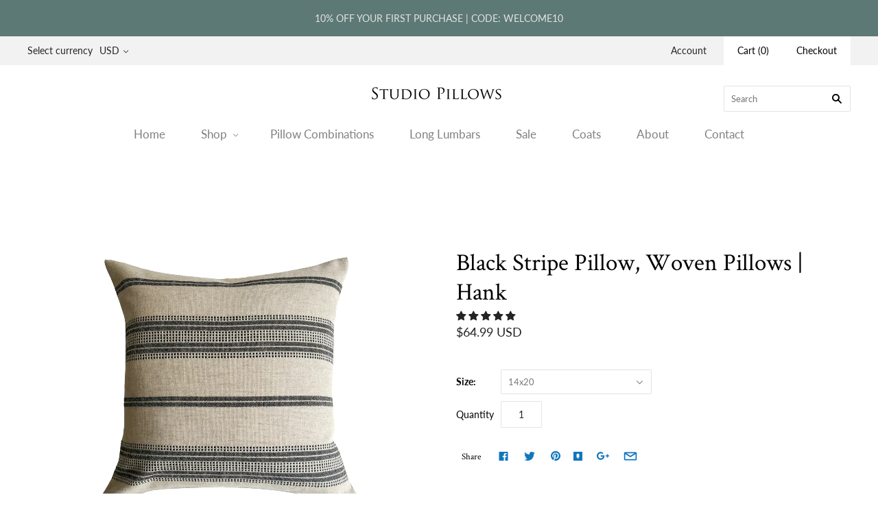

--- FILE ---
content_type: text/html; charset=utf-8
request_url: https://studiopillows.com/collections/all-pillows/products/black-stripe-pillow-woven-pillows-hank
body_size: 31044
content:
<!doctype html>
<html
  class="
    no-js
    loading
  "
>
<head>
<!-- Start of Booster Apps Seo-0.1-->
<title>Black Stripe Pillow, Woven Pillows | Hank | Studio Pillows</title>
<meta name="description" content="Details: IMPORTANT: Please see below how measurements are made, to ensure you order the correct size.Colors include: black and oatmeal.  Back of cover: heavy weight neutral linen. Style: Stripe pillow. Zipper closure. Spot clean. Inserts a..." />
<script type="application/ld+json">
  {
    "@context": "https://schema.org",
    "@type": "Organization",
    "name": "Studio Pillows",
    "url": "https://studiopillows.com",
    "telephone": "970 310 1105",
    "description": "Shop Studio Pillows for unique throw pillows and lumbars for your home and outdoor living spaces","image": "https://studiopillows.com/cdn/shop/t/2/assets/logo.png?v=1187",
      "logo": "https://studiopillows.com/cdn/shop/t/2/assets/logo.png?v=1187","sameAs": [""],
    "address": {
      "@type": "PostalAddress",
      "streetAddress": "6025 OLD FREDERICKSBURG RD , Apt A",
      "addressLocality": "Austin",
      "addressRegion": "Texas",
      "postalCode": "78749",
      "addressCountry": "United States"
    }
  }
</script>

<script type="application/ld+json">
  {
    "@context": "https://schema.org",
    "@type": "WebSite",
    "name": "Studio Pillows",
    "url": "https://studiopillows.com",
    "potentialAction": {
      "@type": "SearchAction",
      "query-input": "required name=query",
      "target": "https://studiopillows.com/search?q={query}"
    }
  }
</script><script type="application/ld+json">
  {
    "@context": "https://schema.org",
    "@type": "Product",
    "name": "Black Stripe Pillow, Woven Pillows | Hank",
    "brand": {"@type": "Brand","name": "Studio Pillows"},
    "sku": "",
    "mpn": "",
    "description": "Details: \n\nIMPORTANT: Please see below how measurements are made, to ensure you order the correct size.\nColors include: black and oatmeal.  \nBack of cover: heavy weight neutral linen. \nStyle: Stripe pillow. \nZipper closure. \nSpot clean. \nInserts are not included. \nShop down inserts. \nShop polyester fiberfil for corners of pillows \nProcessing time 8-10 days\nReturn Policy\nMade in the U.S.A.\n \n\n\nMEASUREMENTS: All pillow covers measure 1 INCH less INSIDE OUT and 2 inches less RIGHT SIDE OUT. This helps give a more fitted professional look. Eg. If you have 20x20 inserts, you will want to order 20x20 covers.",
    "url": "https://studiopillows.com/products/black-stripe-pillow-woven-pillows-hank","image": "https://studiopillows.com/cdn/shop/products/blackstripepillowforsofa_500x.png?v=1674838437","itemCondition": "https://schema.org/NewCondition",
    "offers": [{
          "@type": "Offer",
          "price": "64.99",
          "priceCurrency": "USD",
          "itemCondition": "https://schema.org/NewCondition",
          "url": "https://studiopillows.com/products/black-stripe-pillow-woven-pillows-hank?variant=43626913235159",
          "sku": "",
          "mpn": "",
          "availability" : "https://schema.org/InStock",
          "priceValidUntil": "2026-02-20","gtin14": ""},{
          "@type": "Offer",
          "price": "68.99",
          "priceCurrency": "USD",
          "itemCondition": "https://schema.org/NewCondition",
          "url": "https://studiopillows.com/products/black-stripe-pillow-woven-pillows-hank?variant=43626913267927",
          "sku": "",
          "mpn": "",
          "availability" : "https://schema.org/InStock",
          "priceValidUntil": "2026-02-20","gtin14": ""},{
          "@type": "Offer",
          "price": "82.99",
          "priceCurrency": "USD",
          "itemCondition": "https://schema.org/NewCondition",
          "url": "https://studiopillows.com/products/black-stripe-pillow-woven-pillows-hank?variant=43626913300695",
          "sku": "",
          "mpn": "",
          "availability" : "https://schema.org/InStock",
          "priceValidUntil": "2026-02-20","gtin14": ""},{
          "@type": "Offer",
          "price": "72.99",
          "priceCurrency": "USD",
          "itemCondition": "https://schema.org/NewCondition",
          "url": "https://studiopillows.com/products/black-stripe-pillow-woven-pillows-hank?variant=43626913333463",
          "sku": "",
          "mpn": "",
          "availability" : "https://schema.org/InStock",
          "priceValidUntil": "2026-02-20","gtin14": ""},{
          "@type": "Offer",
          "price": "76.99",
          "priceCurrency": "USD",
          "itemCondition": "https://schema.org/NewCondition",
          "url": "https://studiopillows.com/products/black-stripe-pillow-woven-pillows-hank?variant=43626913366231",
          "sku": "",
          "mpn": "",
          "availability" : "https://schema.org/InStock",
          "priceValidUntil": "2026-02-20","gtin14": ""},{
          "@type": "Offer",
          "price": "82.99",
          "priceCurrency": "USD",
          "itemCondition": "https://schema.org/NewCondition",
          "url": "https://studiopillows.com/products/black-stripe-pillow-woven-pillows-hank?variant=43626913398999",
          "sku": "",
          "mpn": "",
          "availability" : "https://schema.org/InStock",
          "priceValidUntil": "2026-02-20","gtin14": ""},{
          "@type": "Offer",
          "price": "92.99",
          "priceCurrency": "USD",
          "itemCondition": "https://schema.org/NewCondition",
          "url": "https://studiopillows.com/products/black-stripe-pillow-woven-pillows-hank?variant=43626913431767",
          "sku": "",
          "mpn": "",
          "availability" : "https://schema.org/InStock",
          "priceValidUntil": "2026-02-20","gtin14": ""}]}
</script>
<!-- end of Booster Apps SEO -->

  <meta charset="utf-8">
  <meta http-equiv="X-UA-Compatible" content="IE=edge,chrome=1">

  

  

  
    <link rel="shortcut icon" href="//studiopillows.com/cdn/shop/files/StudioPillows-Favicon-01_f94412f2-c652-48b7-891c-d05fc7138f69_32x32.jpg?v=1613635706" type="image/png" />
  

  
    <link rel="canonical" href="https://studiopillows.com/products/black-stripe-pillow-woven-pillows-hank" />
  
  <meta name="viewport" content="width=device-width,initial-scale=1" />

  <script>window.performance && window.performance.mark && window.performance.mark('shopify.content_for_header.start');</script><meta id="shopify-digital-wallet" name="shopify-digital-wallet" content="/1386610737/digital_wallets/dialog">
<meta name="shopify-checkout-api-token" content="351e253016f0b662aa3b5e310ddfbbb0">
<meta id="in-context-paypal-metadata" data-shop-id="1386610737" data-venmo-supported="false" data-environment="production" data-locale="en_US" data-paypal-v4="true" data-currency="USD">
<link rel="alternate" type="application/json+oembed" href="https://studiopillows.com/products/black-stripe-pillow-woven-pillows-hank.oembed">
<script async="async" src="/checkouts/internal/preloads.js?locale=en-US"></script>
<link rel="preconnect" href="https://shop.app" crossorigin="anonymous">
<script async="async" src="https://shop.app/checkouts/internal/preloads.js?locale=en-US&shop_id=1386610737" crossorigin="anonymous"></script>
<script id="apple-pay-shop-capabilities" type="application/json">{"shopId":1386610737,"countryCode":"US","currencyCode":"USD","merchantCapabilities":["supports3DS"],"merchantId":"gid:\/\/shopify\/Shop\/1386610737","merchantName":"Studio Pillows","requiredBillingContactFields":["postalAddress","email","phone"],"requiredShippingContactFields":["postalAddress","email","phone"],"shippingType":"shipping","supportedNetworks":["visa","masterCard","amex","discover","elo","jcb"],"total":{"type":"pending","label":"Studio Pillows","amount":"1.00"},"shopifyPaymentsEnabled":true,"supportsSubscriptions":true}</script>
<script id="shopify-features" type="application/json">{"accessToken":"351e253016f0b662aa3b5e310ddfbbb0","betas":["rich-media-storefront-analytics"],"domain":"studiopillows.com","predictiveSearch":true,"shopId":1386610737,"locale":"en"}</script>
<script>var Shopify = Shopify || {};
Shopify.shop = "studio-pillows.myshopify.com";
Shopify.locale = "en";
Shopify.currency = {"active":"USD","rate":"1.0"};
Shopify.country = "US";
Shopify.theme = {"name":"Grid","id":37250629681,"schema_name":"Grid","schema_version":"4.4.1","theme_store_id":718,"role":"main"};
Shopify.theme.handle = "null";
Shopify.theme.style = {"id":null,"handle":null};
Shopify.cdnHost = "studiopillows.com/cdn";
Shopify.routes = Shopify.routes || {};
Shopify.routes.root = "/";</script>
<script type="module">!function(o){(o.Shopify=o.Shopify||{}).modules=!0}(window);</script>
<script>!function(o){function n(){var o=[];function n(){o.push(Array.prototype.slice.apply(arguments))}return n.q=o,n}var t=o.Shopify=o.Shopify||{};t.loadFeatures=n(),t.autoloadFeatures=n()}(window);</script>
<script>
  window.ShopifyPay = window.ShopifyPay || {};
  window.ShopifyPay.apiHost = "shop.app\/pay";
  window.ShopifyPay.redirectState = null;
</script>
<script id="shop-js-analytics" type="application/json">{"pageType":"product"}</script>
<script defer="defer" async type="module" src="//studiopillows.com/cdn/shopifycloud/shop-js/modules/v2/client.init-shop-cart-sync_BT-GjEfc.en.esm.js"></script>
<script defer="defer" async type="module" src="//studiopillows.com/cdn/shopifycloud/shop-js/modules/v2/chunk.common_D58fp_Oc.esm.js"></script>
<script defer="defer" async type="module" src="//studiopillows.com/cdn/shopifycloud/shop-js/modules/v2/chunk.modal_xMitdFEc.esm.js"></script>
<script type="module">
  await import("//studiopillows.com/cdn/shopifycloud/shop-js/modules/v2/client.init-shop-cart-sync_BT-GjEfc.en.esm.js");
await import("//studiopillows.com/cdn/shopifycloud/shop-js/modules/v2/chunk.common_D58fp_Oc.esm.js");
await import("//studiopillows.com/cdn/shopifycloud/shop-js/modules/v2/chunk.modal_xMitdFEc.esm.js");

  window.Shopify.SignInWithShop?.initShopCartSync?.({"fedCMEnabled":true,"windoidEnabled":true});

</script>
<script>
  window.Shopify = window.Shopify || {};
  if (!window.Shopify.featureAssets) window.Shopify.featureAssets = {};
  window.Shopify.featureAssets['shop-js'] = {"shop-cart-sync":["modules/v2/client.shop-cart-sync_DZOKe7Ll.en.esm.js","modules/v2/chunk.common_D58fp_Oc.esm.js","modules/v2/chunk.modal_xMitdFEc.esm.js"],"init-fed-cm":["modules/v2/client.init-fed-cm_B6oLuCjv.en.esm.js","modules/v2/chunk.common_D58fp_Oc.esm.js","modules/v2/chunk.modal_xMitdFEc.esm.js"],"shop-cash-offers":["modules/v2/client.shop-cash-offers_D2sdYoxE.en.esm.js","modules/v2/chunk.common_D58fp_Oc.esm.js","modules/v2/chunk.modal_xMitdFEc.esm.js"],"shop-login-button":["modules/v2/client.shop-login-button_QeVjl5Y3.en.esm.js","modules/v2/chunk.common_D58fp_Oc.esm.js","modules/v2/chunk.modal_xMitdFEc.esm.js"],"pay-button":["modules/v2/client.pay-button_DXTOsIq6.en.esm.js","modules/v2/chunk.common_D58fp_Oc.esm.js","modules/v2/chunk.modal_xMitdFEc.esm.js"],"shop-button":["modules/v2/client.shop-button_DQZHx9pm.en.esm.js","modules/v2/chunk.common_D58fp_Oc.esm.js","modules/v2/chunk.modal_xMitdFEc.esm.js"],"avatar":["modules/v2/client.avatar_BTnouDA3.en.esm.js"],"init-windoid":["modules/v2/client.init-windoid_CR1B-cfM.en.esm.js","modules/v2/chunk.common_D58fp_Oc.esm.js","modules/v2/chunk.modal_xMitdFEc.esm.js"],"init-shop-for-new-customer-accounts":["modules/v2/client.init-shop-for-new-customer-accounts_C_vY_xzh.en.esm.js","modules/v2/client.shop-login-button_QeVjl5Y3.en.esm.js","modules/v2/chunk.common_D58fp_Oc.esm.js","modules/v2/chunk.modal_xMitdFEc.esm.js"],"init-shop-email-lookup-coordinator":["modules/v2/client.init-shop-email-lookup-coordinator_BI7n9ZSv.en.esm.js","modules/v2/chunk.common_D58fp_Oc.esm.js","modules/v2/chunk.modal_xMitdFEc.esm.js"],"init-shop-cart-sync":["modules/v2/client.init-shop-cart-sync_BT-GjEfc.en.esm.js","modules/v2/chunk.common_D58fp_Oc.esm.js","modules/v2/chunk.modal_xMitdFEc.esm.js"],"shop-toast-manager":["modules/v2/client.shop-toast-manager_DiYdP3xc.en.esm.js","modules/v2/chunk.common_D58fp_Oc.esm.js","modules/v2/chunk.modal_xMitdFEc.esm.js"],"init-customer-accounts":["modules/v2/client.init-customer-accounts_D9ZNqS-Q.en.esm.js","modules/v2/client.shop-login-button_QeVjl5Y3.en.esm.js","modules/v2/chunk.common_D58fp_Oc.esm.js","modules/v2/chunk.modal_xMitdFEc.esm.js"],"init-customer-accounts-sign-up":["modules/v2/client.init-customer-accounts-sign-up_iGw4briv.en.esm.js","modules/v2/client.shop-login-button_QeVjl5Y3.en.esm.js","modules/v2/chunk.common_D58fp_Oc.esm.js","modules/v2/chunk.modal_xMitdFEc.esm.js"],"shop-follow-button":["modules/v2/client.shop-follow-button_CqMgW2wH.en.esm.js","modules/v2/chunk.common_D58fp_Oc.esm.js","modules/v2/chunk.modal_xMitdFEc.esm.js"],"checkout-modal":["modules/v2/client.checkout-modal_xHeaAweL.en.esm.js","modules/v2/chunk.common_D58fp_Oc.esm.js","modules/v2/chunk.modal_xMitdFEc.esm.js"],"shop-login":["modules/v2/client.shop-login_D91U-Q7h.en.esm.js","modules/v2/chunk.common_D58fp_Oc.esm.js","modules/v2/chunk.modal_xMitdFEc.esm.js"],"lead-capture":["modules/v2/client.lead-capture_BJmE1dJe.en.esm.js","modules/v2/chunk.common_D58fp_Oc.esm.js","modules/v2/chunk.modal_xMitdFEc.esm.js"],"payment-terms":["modules/v2/client.payment-terms_Ci9AEqFq.en.esm.js","modules/v2/chunk.common_D58fp_Oc.esm.js","modules/v2/chunk.modal_xMitdFEc.esm.js"]};
</script>
<script>(function() {
  var isLoaded = false;
  function asyncLoad() {
    if (isLoaded) return;
    isLoaded = true;
    var urls = ["\/\/d1liekpayvooaz.cloudfront.net\/apps\/customizery\/customizery.js?shop=studio-pillows.myshopify.com"];
    for (var i = 0; i < urls.length; i++) {
      var s = document.createElement('script');
      s.type = 'text/javascript';
      s.async = true;
      s.src = urls[i];
      var x = document.getElementsByTagName('script')[0];
      x.parentNode.insertBefore(s, x);
    }
  };
  if(window.attachEvent) {
    window.attachEvent('onload', asyncLoad);
  } else {
    window.addEventListener('load', asyncLoad, false);
  }
})();</script>
<script id="__st">var __st={"a":1386610737,"offset":-21600,"reqid":"03cb9ab3-5dd6-4530-8ab0-9c89757a5791-1769043043","pageurl":"studiopillows.com\/collections\/all-pillows\/products\/black-stripe-pillow-woven-pillows-hank","u":"269e3fce482c","p":"product","rtyp":"product","rid":7895292412119};</script>
<script>window.ShopifyPaypalV4VisibilityTracking = true;</script>
<script id="captcha-bootstrap">!function(){'use strict';const t='contact',e='account',n='new_comment',o=[[t,t],['blogs',n],['comments',n],[t,'customer']],c=[[e,'customer_login'],[e,'guest_login'],[e,'recover_customer_password'],[e,'create_customer']],r=t=>t.map((([t,e])=>`form[action*='/${t}']:not([data-nocaptcha='true']) input[name='form_type'][value='${e}']`)).join(','),a=t=>()=>t?[...document.querySelectorAll(t)].map((t=>t.form)):[];function s(){const t=[...o],e=r(t);return a(e)}const i='password',u='form_key',d=['recaptcha-v3-token','g-recaptcha-response','h-captcha-response',i],f=()=>{try{return window.sessionStorage}catch{return}},m='__shopify_v',_=t=>t.elements[u];function p(t,e,n=!1){try{const o=window.sessionStorage,c=JSON.parse(o.getItem(e)),{data:r}=function(t){const{data:e,action:n}=t;return t[m]||n?{data:e,action:n}:{data:t,action:n}}(c);for(const[e,n]of Object.entries(r))t.elements[e]&&(t.elements[e].value=n);n&&o.removeItem(e)}catch(o){console.error('form repopulation failed',{error:o})}}const l='form_type',E='cptcha';function T(t){t.dataset[E]=!0}const w=window,h=w.document,L='Shopify',v='ce_forms',y='captcha';let A=!1;((t,e)=>{const n=(g='f06e6c50-85a8-45c8-87d0-21a2b65856fe',I='https://cdn.shopify.com/shopifycloud/storefront-forms-hcaptcha/ce_storefront_forms_captcha_hcaptcha.v1.5.2.iife.js',D={infoText:'Protected by hCaptcha',privacyText:'Privacy',termsText:'Terms'},(t,e,n)=>{const o=w[L][v],c=o.bindForm;if(c)return c(t,g,e,D).then(n);var r;o.q.push([[t,g,e,D],n]),r=I,A||(h.body.append(Object.assign(h.createElement('script'),{id:'captcha-provider',async:!0,src:r})),A=!0)});var g,I,D;w[L]=w[L]||{},w[L][v]=w[L][v]||{},w[L][v].q=[],w[L][y]=w[L][y]||{},w[L][y].protect=function(t,e){n(t,void 0,e),T(t)},Object.freeze(w[L][y]),function(t,e,n,w,h,L){const[v,y,A,g]=function(t,e,n){const i=e?o:[],u=t?c:[],d=[...i,...u],f=r(d),m=r(i),_=r(d.filter((([t,e])=>n.includes(e))));return[a(f),a(m),a(_),s()]}(w,h,L),I=t=>{const e=t.target;return e instanceof HTMLFormElement?e:e&&e.form},D=t=>v().includes(t);t.addEventListener('submit',(t=>{const e=I(t);if(!e)return;const n=D(e)&&!e.dataset.hcaptchaBound&&!e.dataset.recaptchaBound,o=_(e),c=g().includes(e)&&(!o||!o.value);(n||c)&&t.preventDefault(),c&&!n&&(function(t){try{if(!f())return;!function(t){const e=f();if(!e)return;const n=_(t);if(!n)return;const o=n.value;o&&e.removeItem(o)}(t);const e=Array.from(Array(32),(()=>Math.random().toString(36)[2])).join('');!function(t,e){_(t)||t.append(Object.assign(document.createElement('input'),{type:'hidden',name:u})),t.elements[u].value=e}(t,e),function(t,e){const n=f();if(!n)return;const o=[...t.querySelectorAll(`input[type='${i}']`)].map((({name:t})=>t)),c=[...d,...o],r={};for(const[a,s]of new FormData(t).entries())c.includes(a)||(r[a]=s);n.setItem(e,JSON.stringify({[m]:1,action:t.action,data:r}))}(t,e)}catch(e){console.error('failed to persist form',e)}}(e),e.submit())}));const S=(t,e)=>{t&&!t.dataset[E]&&(n(t,e.some((e=>e===t))),T(t))};for(const o of['focusin','change'])t.addEventListener(o,(t=>{const e=I(t);D(e)&&S(e,y())}));const B=e.get('form_key'),M=e.get(l),P=B&&M;t.addEventListener('DOMContentLoaded',(()=>{const t=y();if(P)for(const e of t)e.elements[l].value===M&&p(e,B);[...new Set([...A(),...v().filter((t=>'true'===t.dataset.shopifyCaptcha))])].forEach((e=>S(e,t)))}))}(h,new URLSearchParams(w.location.search),n,t,e,['guest_login'])})(!0,!0)}();</script>
<script integrity="sha256-4kQ18oKyAcykRKYeNunJcIwy7WH5gtpwJnB7kiuLZ1E=" data-source-attribution="shopify.loadfeatures" defer="defer" src="//studiopillows.com/cdn/shopifycloud/storefront/assets/storefront/load_feature-a0a9edcb.js" crossorigin="anonymous"></script>
<script crossorigin="anonymous" defer="defer" src="//studiopillows.com/cdn/shopifycloud/storefront/assets/shopify_pay/storefront-65b4c6d7.js?v=20250812"></script>
<script data-source-attribution="shopify.dynamic_checkout.dynamic.init">var Shopify=Shopify||{};Shopify.PaymentButton=Shopify.PaymentButton||{isStorefrontPortableWallets:!0,init:function(){window.Shopify.PaymentButton.init=function(){};var t=document.createElement("script");t.src="https://studiopillows.com/cdn/shopifycloud/portable-wallets/latest/portable-wallets.en.js",t.type="module",document.head.appendChild(t)}};
</script>
<script data-source-attribution="shopify.dynamic_checkout.buyer_consent">
  function portableWalletsHideBuyerConsent(e){var t=document.getElementById("shopify-buyer-consent"),n=document.getElementById("shopify-subscription-policy-button");t&&n&&(t.classList.add("hidden"),t.setAttribute("aria-hidden","true"),n.removeEventListener("click",e))}function portableWalletsShowBuyerConsent(e){var t=document.getElementById("shopify-buyer-consent"),n=document.getElementById("shopify-subscription-policy-button");t&&n&&(t.classList.remove("hidden"),t.removeAttribute("aria-hidden"),n.addEventListener("click",e))}window.Shopify?.PaymentButton&&(window.Shopify.PaymentButton.hideBuyerConsent=portableWalletsHideBuyerConsent,window.Shopify.PaymentButton.showBuyerConsent=portableWalletsShowBuyerConsent);
</script>
<script data-source-attribution="shopify.dynamic_checkout.cart.bootstrap">document.addEventListener("DOMContentLoaded",(function(){function t(){return document.querySelector("shopify-accelerated-checkout-cart, shopify-accelerated-checkout")}if(t())Shopify.PaymentButton.init();else{new MutationObserver((function(e,n){t()&&(Shopify.PaymentButton.init(),n.disconnect())})).observe(document.body,{childList:!0,subtree:!0})}}));
</script>
<link id="shopify-accelerated-checkout-styles" rel="stylesheet" media="screen" href="https://studiopillows.com/cdn/shopifycloud/portable-wallets/latest/accelerated-checkout-backwards-compat.css" crossorigin="anonymous">
<style id="shopify-accelerated-checkout-cart">
        #shopify-buyer-consent {
  margin-top: 1em;
  display: inline-block;
  width: 100%;
}

#shopify-buyer-consent.hidden {
  display: none;
}

#shopify-subscription-policy-button {
  background: none;
  border: none;
  padding: 0;
  text-decoration: underline;
  font-size: inherit;
  cursor: pointer;
}

#shopify-subscription-policy-button::before {
  box-shadow: none;
}

      </style>

<script>window.performance && window.performance.mark && window.performance.mark('shopify.content_for_header.end');</script>

  
  















<meta property="og:site_name" content="Studio Pillows">
<meta property="og:url" content="https://studiopillows.com/products/black-stripe-pillow-woven-pillows-hank">
<meta property="og:title" content="Black Stripe Pillow, Woven Pillows | Hank">
<meta property="og:type" content="website">
<meta property="og:description" content="Details:  IMPORTANT: Please see below how measurements are made, to ensure you order the correct size. Colors include: black and oatmeal.   Back of cover: heavy weight neutral linen.  Style: Stripe pillow.  Zipper closure.  Spot clean.  Inserts are not included.  Shop down inserts.  Shop polyester fiberfil for corners ">




    
    
    

    
    
    <meta
      property="og:image"
      content="https://studiopillows.com/cdn/shop/products/blackstripepillowforsofa_1200x1200.png?v=1674838437"
    />
    <meta
      property="og:image:secure_url"
      content="https://studiopillows.com/cdn/shop/products/blackstripepillowforsofa_1200x1200.png?v=1674838437"
    />
    <meta property="og:image:width" content="1200" />
    <meta property="og:image:height" content="1200" />
    <meta property="og:image:alt" content="Black Stripe Pillow, Woven Pillows | Hank - Studio Pillows" />
  
















<meta name="twitter:title" content="Black Stripe Pillow, Woven Pillows | Hank">
<meta name="twitter:description" content="Details:  IMPORTANT: Please see below how measurements are made, to ensure you order the correct size. Colors include: black and oatmeal.   Back of cover: heavy weight neutral linen.  Style: Stripe pillow.  Zipper closure.  Spot clean.  Inserts are not included.  Shop down inserts.  Shop polyester fiberfil for corners ">


    
    
    
      
      
      <meta name="twitter:card" content="summary">
    
    
    <meta
      property="twitter:image"
      content="https://studiopillows.com/cdn/shop/products/blackstripepillowforsofa_1200x1200_crop_center.png?v=1674838437"
    />
    <meta property="twitter:image:width" content="1200" />
    <meta property="twitter:image:height" content="1200" />
    <meta property="twitter:image:alt" content="Black Stripe Pillow, Woven Pillows | Hank - Studio Pillows" />
  



  <!-- Theme CSS -->
  <link href="//studiopillows.com/cdn/shop/t/2/assets/theme.scss.css?v=145842474548243960301698084976" rel="stylesheet" type="text/css" media="all" />

  

  <!-- Third Party JS Libraries -->
  <script src="//studiopillows.com/cdn/shop/t/2/assets/modernizr-2.8.2.min.js?v=38612161053245547031542123129" type="text/javascript"></script>

  <!-- Theme object -->
  <script>
  var Theme = {};
  Theme.version = "4.4.1";

  Theme.currency = 'USD';
  Theme.defaultCurrency = 'USD';
  Theme.moneyFormat = "${{amount}}";
  Theme.moneyFormatCurrency = "${{amount}} USD";

  Theme.pleaseSelectText = "Please Select";

  Theme.addToCartSuccess = "**product** has been successfully added to your **cart_link**. Feel free to **continue_link** or **checkout_link**.";

  

  Theme.shippingCalculator = true;
  Theme.shippingButton = "Calculate shipping";
  Theme.shippingDisabled = "Calculating...";

  

  Theme.shippingCalcErrorMessage = "Error: zip / postal code **error_message**";
  Theme.shippingCalcMultiRates = "There are **number_of_rates** shipping rates available for **address**, starting at **rate**.";
  Theme.shippingCalcOneRate = "There is one shipping rate available for **address**.";
  Theme.shippingCalcNoRates = "We do not ship to this destination.";
  Theme.shippingCalcRateValues = "**rate_title** at **rate**";

  
    Theme.currencySwitcher = true;
    Theme.currencySwitcherFormat = 'money_with_currency_format';
    /*
      Override the default Theme.moneyFormat for recalculating
      prices on the product and cart templates.
    */
    Theme.moneyFormat = "${{amount}} USD";
  
</script>


  <script>
    window.products = {};
  </script>

  
<!-- Start of Judge.me Core -->
<link rel="dns-prefetch" href="https://cdn.judge.me/">
<script data-cfasync='false' class='jdgm-settings-script'>window.jdgmSettings={"pagination":5,"disable_web_reviews":true,"badge_no_review_text":"No reviews","badge_n_reviews_text":"{{ n }} review/reviews","hide_badge_preview_if_no_reviews":true,"badge_hide_text":false,"enforce_center_preview_badge":false,"widget_title":"Customer Reviews","widget_open_form_text":"Write a review","widget_close_form_text":"Cancel review","widget_refresh_page_text":"Refresh page","widget_summary_text":"Based on {{ number_of_reviews }} review/reviews","widget_no_review_text":"Be the first to write a review","widget_name_field_text":"Display name","widget_verified_name_field_text":"Verified Name (public)","widget_name_placeholder_text":"Display name","widget_required_field_error_text":"This field is required.","widget_email_field_text":"Email address","widget_verified_email_field_text":"Verified Email (private, can not be edited)","widget_email_placeholder_text":"Your email address","widget_email_field_error_text":"Please enter a valid email address.","widget_rating_field_text":"Rating","widget_review_title_field_text":"Review Title","widget_review_title_placeholder_text":"Give your review a title","widget_review_body_field_text":"Review content","widget_review_body_placeholder_text":"Start writing here...","widget_pictures_field_text":"Picture/Video (optional)","widget_submit_review_text":"Submit Review","widget_submit_verified_review_text":"Submit Verified Review","widget_submit_success_msg_with_auto_publish":"Thank you! Please refresh the page in a few moments to see your review. You can remove or edit your review by logging into \u003ca href='https://judge.me/login' target='_blank' rel='nofollow noopener'\u003eJudge.me\u003c/a\u003e","widget_submit_success_msg_no_auto_publish":"Thank you! Your review will be published as soon as it is approved by the shop admin. You can remove or edit your review by logging into \u003ca href='https://judge.me/login' target='_blank' rel='nofollow noopener'\u003eJudge.me\u003c/a\u003e","widget_show_default_reviews_out_of_total_text":"Showing {{ n_reviews_shown }} out of {{ n_reviews }} reviews.","widget_show_all_link_text":"Show all","widget_show_less_link_text":"Show less","widget_author_said_text":"{{ reviewer_name }} said:","widget_days_text":"{{ n }} days ago","widget_weeks_text":"{{ n }} week/weeks ago","widget_months_text":"{{ n }} month/months ago","widget_years_text":"{{ n }} year/years ago","widget_yesterday_text":"Yesterday","widget_today_text":"Today","widget_replied_text":"\u003e\u003e {{ shop_name }} replied:","widget_read_more_text":"Read more","widget_reviewer_name_as_initial":"","widget_rating_filter_color":"#fbcd0a","widget_rating_filter_see_all_text":"See all reviews","widget_sorting_most_recent_text":"Most Recent","widget_sorting_highest_rating_text":"Highest Rating","widget_sorting_lowest_rating_text":"Lowest Rating","widget_sorting_with_pictures_text":"Only Pictures","widget_sorting_most_helpful_text":"Most Helpful","widget_open_question_form_text":"Ask a question","widget_reviews_subtab_text":"Reviews","widget_questions_subtab_text":"Questions","widget_question_label_text":"Question","widget_answer_label_text":"Answer","widget_question_placeholder_text":"Write your question here","widget_submit_question_text":"Submit Question","widget_question_submit_success_text":"Thank you for your question! We will notify you once it gets answered.","verified_badge_text":"Verified","verified_badge_bg_color":"","verified_badge_text_color":"","verified_badge_placement":"left-of-reviewer-name","widget_review_max_height":"","widget_hide_border":false,"widget_social_share":false,"widget_thumb":false,"widget_review_location_show":false,"widget_location_format":"","all_reviews_include_out_of_store_products":true,"all_reviews_out_of_store_text":"(out of store)","all_reviews_pagination":100,"all_reviews_product_name_prefix_text":"about","enable_review_pictures":false,"enable_question_anwser":false,"widget_theme":"default","review_date_format":"mm/dd/yyyy","default_sort_method":"most-recent","widget_product_reviews_subtab_text":"Product Reviews","widget_shop_reviews_subtab_text":"Shop Reviews","widget_other_products_reviews_text":"Reviews for other products","widget_store_reviews_subtab_text":"Store reviews","widget_no_store_reviews_text":"This store hasn't received any reviews yet","widget_web_restriction_product_reviews_text":"This product hasn't received any reviews yet","widget_no_items_text":"No items found","widget_show_more_text":"Show more","widget_write_a_store_review_text":"Write a Store Review","widget_other_languages_heading":"Reviews in Other Languages","widget_translate_review_text":"Translate review to {{ language }}","widget_translating_review_text":"Translating...","widget_show_original_translation_text":"Show original ({{ language }})","widget_translate_review_failed_text":"Review couldn't be translated.","widget_translate_review_retry_text":"Retry","widget_translate_review_try_again_later_text":"Try again later","show_product_url_for_grouped_product":false,"widget_sorting_pictures_first_text":"Pictures First","show_pictures_on_all_rev_page_mobile":false,"show_pictures_on_all_rev_page_desktop":false,"floating_tab_hide_mobile_install_preference":false,"floating_tab_button_name":"★ Reviews","floating_tab_title":"Let customers speak for us","floating_tab_button_color":"","floating_tab_button_background_color":"","floating_tab_url":"","floating_tab_url_enabled":false,"floating_tab_tab_style":"text","all_reviews_text_badge_text":"Customers rate us {{ shop.metafields.judgeme.all_reviews_rating | round: 1 }}/5 based on {{ shop.metafields.judgeme.all_reviews_count }} reviews.","all_reviews_text_badge_text_branded_style":"{{ shop.metafields.judgeme.all_reviews_rating | round: 1 }} out of 5 stars based on {{ shop.metafields.judgeme.all_reviews_count }} reviews","is_all_reviews_text_badge_a_link":false,"show_stars_for_all_reviews_text_badge":false,"all_reviews_text_badge_url":"","all_reviews_text_style":"text","all_reviews_text_color_style":"judgeme_brand_color","all_reviews_text_color":"#108474","all_reviews_text_show_jm_brand":true,"featured_carousel_show_header":true,"featured_carousel_title":"Let customers speak for us","testimonials_carousel_title":"Customers are saying","videos_carousel_title":"Real customer stories","cards_carousel_title":"Customers are saying","featured_carousel_count_text":"from {{ n }} reviews","featured_carousel_add_link_to_all_reviews_page":false,"featured_carousel_url":"","featured_carousel_show_images":true,"featured_carousel_autoslide_interval":5,"featured_carousel_arrows_on_the_sides":false,"featured_carousel_height":250,"featured_carousel_width":80,"featured_carousel_image_size":0,"featured_carousel_image_height":250,"featured_carousel_arrow_color":"#eeeeee","verified_count_badge_style":"vintage","verified_count_badge_orientation":"horizontal","verified_count_badge_color_style":"judgeme_brand_color","verified_count_badge_color":"#108474","is_verified_count_badge_a_link":false,"verified_count_badge_url":"","verified_count_badge_show_jm_brand":true,"widget_rating_preset_default":5,"widget_first_sub_tab":"product-reviews","widget_show_histogram":true,"widget_histogram_use_custom_color":false,"widget_pagination_use_custom_color":false,"widget_star_use_custom_color":false,"widget_verified_badge_use_custom_color":false,"widget_write_review_use_custom_color":false,"picture_reminder_submit_button":"Upload Pictures","enable_review_videos":false,"mute_video_by_default":false,"widget_sorting_videos_first_text":"Videos First","widget_review_pending_text":"Pending","featured_carousel_items_for_large_screen":3,"social_share_options_order":"Facebook,Twitter","remove_microdata_snippet":false,"disable_json_ld":false,"enable_json_ld_products":false,"preview_badge_show_question_text":false,"preview_badge_no_question_text":"No questions","preview_badge_n_question_text":"{{ number_of_questions }} question/questions","qa_badge_show_icon":false,"qa_badge_position":"same-row","remove_judgeme_branding":false,"widget_add_search_bar":false,"widget_search_bar_placeholder":"Search","widget_sorting_verified_only_text":"Verified only","featured_carousel_theme":"default","featured_carousel_show_rating":true,"featured_carousel_show_title":true,"featured_carousel_show_body":true,"featured_carousel_show_date":false,"featured_carousel_show_reviewer":true,"featured_carousel_show_product":false,"featured_carousel_header_background_color":"#108474","featured_carousel_header_text_color":"#ffffff","featured_carousel_name_product_separator":"reviewed","featured_carousel_full_star_background":"#108474","featured_carousel_empty_star_background":"#dadada","featured_carousel_vertical_theme_background":"#f9fafb","featured_carousel_verified_badge_enable":false,"featured_carousel_verified_badge_color":"#108474","featured_carousel_border_style":"round","featured_carousel_review_line_length_limit":3,"featured_carousel_more_reviews_button_text":"Read more reviews","featured_carousel_view_product_button_text":"View product","all_reviews_page_load_reviews_on":"scroll","all_reviews_page_load_more_text":"Load More Reviews","disable_fb_tab_reviews":false,"enable_ajax_cdn_cache":false,"widget_public_name_text":"displayed publicly like","default_reviewer_name":"John Smith","default_reviewer_name_has_non_latin":true,"widget_reviewer_anonymous":"Anonymous","medals_widget_title":"Judge.me Review Medals","medals_widget_background_color":"#f9fafb","medals_widget_position":"footer_all_pages","medals_widget_border_color":"#f9fafb","medals_widget_verified_text_position":"left","medals_widget_use_monochromatic_version":false,"medals_widget_elements_color":"#108474","show_reviewer_avatar":true,"widget_invalid_yt_video_url_error_text":"Not a YouTube video URL","widget_max_length_field_error_text":"Please enter no more than {0} characters.","widget_show_country_flag":false,"widget_show_collected_via_shop_app":true,"widget_verified_by_shop_badge_style":"light","widget_verified_by_shop_text":"Verified by Shop","widget_show_photo_gallery":false,"widget_load_with_code_splitting":true,"widget_ugc_install_preference":false,"widget_ugc_title":"Made by us, Shared by you","widget_ugc_subtitle":"Tag us to see your picture featured in our page","widget_ugc_arrows_color":"#ffffff","widget_ugc_primary_button_text":"Buy Now","widget_ugc_primary_button_background_color":"#108474","widget_ugc_primary_button_text_color":"#ffffff","widget_ugc_primary_button_border_width":"0","widget_ugc_primary_button_border_style":"none","widget_ugc_primary_button_border_color":"#108474","widget_ugc_primary_button_border_radius":"25","widget_ugc_secondary_button_text":"Load More","widget_ugc_secondary_button_background_color":"#ffffff","widget_ugc_secondary_button_text_color":"#108474","widget_ugc_secondary_button_border_width":"2","widget_ugc_secondary_button_border_style":"solid","widget_ugc_secondary_button_border_color":"#108474","widget_ugc_secondary_button_border_radius":"25","widget_ugc_reviews_button_text":"View Reviews","widget_ugc_reviews_button_background_color":"#ffffff","widget_ugc_reviews_button_text_color":"#108474","widget_ugc_reviews_button_border_width":"2","widget_ugc_reviews_button_border_style":"solid","widget_ugc_reviews_button_border_color":"#108474","widget_ugc_reviews_button_border_radius":"25","widget_ugc_reviews_button_link_to":"judgeme-reviews-page","widget_ugc_show_post_date":true,"widget_ugc_max_width":"800","widget_rating_metafield_value_type":true,"widget_primary_color":"#108474","widget_enable_secondary_color":false,"widget_secondary_color":"#edf5f5","widget_summary_average_rating_text":"{{ average_rating }} out of 5","widget_media_grid_title":"Customer photos \u0026 videos","widget_media_grid_see_more_text":"See more","widget_round_style":false,"widget_show_product_medals":true,"widget_verified_by_judgeme_text":"Verified by Judge.me","widget_show_store_medals":true,"widget_verified_by_judgeme_text_in_store_medals":"Verified by Judge.me","widget_media_field_exceed_quantity_message":"Sorry, we can only accept {{ max_media }} for one review.","widget_media_field_exceed_limit_message":"{{ file_name }} is too large, please select a {{ media_type }} less than {{ size_limit }}MB.","widget_review_submitted_text":"Review Submitted!","widget_question_submitted_text":"Question Submitted!","widget_close_form_text_question":"Cancel","widget_write_your_answer_here_text":"Write your answer here","widget_enabled_branded_link":true,"widget_show_collected_by_judgeme":false,"widget_reviewer_name_color":"","widget_write_review_text_color":"","widget_write_review_bg_color":"","widget_collected_by_judgeme_text":"collected by Judge.me","widget_pagination_type":"standard","widget_load_more_text":"Load More","widget_load_more_color":"#108474","widget_full_review_text":"Full Review","widget_read_more_reviews_text":"Read More Reviews","widget_read_questions_text":"Read Questions","widget_questions_and_answers_text":"Questions \u0026 Answers","widget_verified_by_text":"Verified by","widget_verified_text":"Verified","widget_number_of_reviews_text":"{{ number_of_reviews }} reviews","widget_back_button_text":"Back","widget_next_button_text":"Next","widget_custom_forms_filter_button":"Filters","custom_forms_style":"vertical","widget_show_review_information":false,"how_reviews_are_collected":"How reviews are collected?","widget_show_review_keywords":false,"widget_gdpr_statement":"How we use your data: We'll only contact you about the review you left, and only if necessary. By submitting your review, you agree to Judge.me's \u003ca href='https://judge.me/terms' target='_blank' rel='nofollow noopener'\u003eterms\u003c/a\u003e, \u003ca href='https://judge.me/privacy' target='_blank' rel='nofollow noopener'\u003eprivacy\u003c/a\u003e and \u003ca href='https://judge.me/content-policy' target='_blank' rel='nofollow noopener'\u003econtent\u003c/a\u003e policies.","widget_multilingual_sorting_enabled":false,"widget_translate_review_content_enabled":false,"widget_translate_review_content_method":"manual","popup_widget_review_selection":"automatically_with_pictures","popup_widget_round_border_style":true,"popup_widget_show_title":true,"popup_widget_show_body":true,"popup_widget_show_reviewer":false,"popup_widget_show_product":true,"popup_widget_show_pictures":true,"popup_widget_use_review_picture":true,"popup_widget_show_on_home_page":true,"popup_widget_show_on_product_page":true,"popup_widget_show_on_collection_page":true,"popup_widget_show_on_cart_page":true,"popup_widget_position":"bottom_left","popup_widget_first_review_delay":5,"popup_widget_duration":5,"popup_widget_interval":5,"popup_widget_review_count":5,"popup_widget_hide_on_mobile":true,"review_snippet_widget_round_border_style":true,"review_snippet_widget_card_color":"#FFFFFF","review_snippet_widget_slider_arrows_background_color":"#FFFFFF","review_snippet_widget_slider_arrows_color":"#000000","review_snippet_widget_star_color":"#108474","show_product_variant":false,"all_reviews_product_variant_label_text":"Variant: ","widget_show_verified_branding":false,"widget_ai_summary_title":"Customers say","widget_ai_summary_disclaimer":"AI-powered review summary based on recent customer reviews","widget_show_ai_summary":false,"widget_show_ai_summary_bg":false,"widget_show_review_title_input":true,"redirect_reviewers_invited_via_email":"review_widget","request_store_review_after_product_review":false,"request_review_other_products_in_order":false,"review_form_color_scheme":"default","review_form_corner_style":"square","review_form_star_color":{},"review_form_text_color":"#333333","review_form_background_color":"#ffffff","review_form_field_background_color":"#fafafa","review_form_button_color":{},"review_form_button_text_color":"#ffffff","review_form_modal_overlay_color":"#000000","review_content_screen_title_text":"How would you rate this product?","review_content_introduction_text":"We would love it if you would share a bit about your experience.","store_review_form_title_text":"How would you rate this store?","store_review_form_introduction_text":"We would love it if you would share a bit about your experience.","show_review_guidance_text":true,"one_star_review_guidance_text":"Poor","five_star_review_guidance_text":"Great","customer_information_screen_title_text":"About you","customer_information_introduction_text":"Please tell us more about you.","custom_questions_screen_title_text":"Your experience in more detail","custom_questions_introduction_text":"Here are a few questions to help us understand more about your experience.","review_submitted_screen_title_text":"Thanks for your review!","review_submitted_screen_thank_you_text":"We are processing it and it will appear on the store soon.","review_submitted_screen_email_verification_text":"Please confirm your email by clicking the link we just sent you. This helps us keep reviews authentic.","review_submitted_request_store_review_text":"Would you like to share your experience of shopping with us?","review_submitted_review_other_products_text":"Would you like to review these products?","store_review_screen_title_text":"Would you like to share your experience of shopping with us?","store_review_introduction_text":"We value your feedback and use it to improve. Please share any thoughts or suggestions you have.","reviewer_media_screen_title_picture_text":"Share a picture","reviewer_media_introduction_picture_text":"Upload a photo to support your review.","reviewer_media_screen_title_video_text":"Share a video","reviewer_media_introduction_video_text":"Upload a video to support your review.","reviewer_media_screen_title_picture_or_video_text":"Share a picture or video","reviewer_media_introduction_picture_or_video_text":"Upload a photo or video to support your review.","reviewer_media_youtube_url_text":"Paste your Youtube URL here","advanced_settings_next_step_button_text":"Next","advanced_settings_close_review_button_text":"Close","modal_write_review_flow":false,"write_review_flow_required_text":"Required","write_review_flow_privacy_message_text":"We respect your privacy.","write_review_flow_anonymous_text":"Post review as anonymous","write_review_flow_visibility_text":"This won't be visible to other customers.","write_review_flow_multiple_selection_help_text":"Select as many as you like","write_review_flow_single_selection_help_text":"Select one option","write_review_flow_required_field_error_text":"This field is required","write_review_flow_invalid_email_error_text":"Please enter a valid email address","write_review_flow_max_length_error_text":"Max. {{ max_length }} characters.","write_review_flow_media_upload_text":"\u003cb\u003eClick to upload\u003c/b\u003e or drag and drop","write_review_flow_gdpr_statement":"We'll only contact you about your review if necessary. By submitting your review, you agree to our \u003ca href='https://judge.me/terms' target='_blank' rel='nofollow noopener'\u003eterms and conditions\u003c/a\u003e and \u003ca href='https://judge.me/privacy' target='_blank' rel='nofollow noopener'\u003eprivacy policy\u003c/a\u003e.","rating_only_reviews_enabled":false,"show_negative_reviews_help_screen":false,"new_review_flow_help_screen_rating_threshold":3,"negative_review_resolution_screen_title_text":"Tell us more","negative_review_resolution_text":"Your experience matters to us. If there were issues with your purchase, we're here to help. Feel free to reach out to us, we'd love the opportunity to make things right.","negative_review_resolution_button_text":"Contact us","negative_review_resolution_proceed_with_review_text":"Leave a review","negative_review_resolution_subject":"Issue with purchase from {{ shop_name }}.{{ order_name }}","preview_badge_collection_page_install_status":false,"widget_review_custom_css":"","preview_badge_custom_css":"","preview_badge_stars_count":"5-stars","featured_carousel_custom_css":"","floating_tab_custom_css":"","all_reviews_widget_custom_css":"","medals_widget_custom_css":"","verified_badge_custom_css":"","all_reviews_text_custom_css":"","transparency_badges_collected_via_store_invite":false,"transparency_badges_from_another_provider":false,"transparency_badges_collected_from_store_visitor":false,"transparency_badges_collected_by_verified_review_provider":false,"transparency_badges_earned_reward":false,"transparency_badges_collected_via_store_invite_text":"Review collected via store invitation","transparency_badges_from_another_provider_text":"Review collected from another provider","transparency_badges_collected_from_store_visitor_text":"Review collected from a store visitor","transparency_badges_written_in_google_text":"Review written in Google","transparency_badges_written_in_etsy_text":"Review written in Etsy","transparency_badges_written_in_shop_app_text":"Review written in Shop App","transparency_badges_earned_reward_text":"Review earned a reward for future purchase","product_review_widget_per_page":10,"widget_store_review_label_text":"Review about the store","checkout_comment_extension_title_on_product_page":"Customer Comments","checkout_comment_extension_num_latest_comment_show":5,"checkout_comment_extension_format":"name_and_timestamp","checkout_comment_customer_name":"last_initial","checkout_comment_comment_notification":true,"preview_badge_collection_page_install_preference":true,"preview_badge_home_page_install_preference":false,"preview_badge_product_page_install_preference":true,"review_widget_install_preference":"bottom","review_carousel_install_preference":false,"floating_reviews_tab_install_preference":"none","verified_reviews_count_badge_install_preference":false,"all_reviews_text_install_preference":false,"review_widget_best_location":false,"judgeme_medals_install_preference":false,"review_widget_revamp_enabled":false,"review_widget_qna_enabled":false,"review_widget_header_theme":"minimal","review_widget_widget_title_enabled":true,"review_widget_header_text_size":"medium","review_widget_header_text_weight":"regular","review_widget_average_rating_style":"compact","review_widget_bar_chart_enabled":true,"review_widget_bar_chart_type":"numbers","review_widget_bar_chart_style":"standard","review_widget_expanded_media_gallery_enabled":false,"review_widget_reviews_section_theme":"standard","review_widget_image_style":"thumbnails","review_widget_review_image_ratio":"square","review_widget_stars_size":"medium","review_widget_verified_badge":"standard_text","review_widget_review_title_text_size":"medium","review_widget_review_text_size":"medium","review_widget_review_text_length":"medium","review_widget_number_of_columns_desktop":3,"review_widget_carousel_transition_speed":5,"review_widget_custom_questions_answers_display":"always","review_widget_button_text_color":"#FFFFFF","review_widget_text_color":"#000000","review_widget_lighter_text_color":"#7B7B7B","review_widget_corner_styling":"soft","review_widget_review_word_singular":"review","review_widget_review_word_plural":"reviews","review_widget_voting_label":"Helpful?","review_widget_shop_reply_label":"Reply from {{ shop_name }}:","review_widget_filters_title":"Filters","qna_widget_question_word_singular":"Question","qna_widget_question_word_plural":"Questions","qna_widget_answer_reply_label":"Answer from {{ answerer_name }}:","qna_content_screen_title_text":"Ask a question about this product","qna_widget_question_required_field_error_text":"Please enter your question.","qna_widget_flow_gdpr_statement":"We'll only contact you about your question if necessary. By submitting your question, you agree to our \u003ca href='https://judge.me/terms' target='_blank' rel='nofollow noopener'\u003eterms and conditions\u003c/a\u003e and \u003ca href='https://judge.me/privacy' target='_blank' rel='nofollow noopener'\u003eprivacy policy\u003c/a\u003e.","qna_widget_question_submitted_text":"Thanks for your question!","qna_widget_close_form_text_question":"Close","qna_widget_question_submit_success_text":"We’ll notify you by email when your question is answered.","all_reviews_widget_v2025_enabled":false,"all_reviews_widget_v2025_header_theme":"default","all_reviews_widget_v2025_widget_title_enabled":true,"all_reviews_widget_v2025_header_text_size":"medium","all_reviews_widget_v2025_header_text_weight":"regular","all_reviews_widget_v2025_average_rating_style":"compact","all_reviews_widget_v2025_bar_chart_enabled":true,"all_reviews_widget_v2025_bar_chart_type":"numbers","all_reviews_widget_v2025_bar_chart_style":"standard","all_reviews_widget_v2025_expanded_media_gallery_enabled":false,"all_reviews_widget_v2025_show_store_medals":true,"all_reviews_widget_v2025_show_photo_gallery":true,"all_reviews_widget_v2025_show_review_keywords":false,"all_reviews_widget_v2025_show_ai_summary":false,"all_reviews_widget_v2025_show_ai_summary_bg":false,"all_reviews_widget_v2025_add_search_bar":false,"all_reviews_widget_v2025_default_sort_method":"most-recent","all_reviews_widget_v2025_reviews_per_page":10,"all_reviews_widget_v2025_reviews_section_theme":"default","all_reviews_widget_v2025_image_style":"thumbnails","all_reviews_widget_v2025_review_image_ratio":"square","all_reviews_widget_v2025_stars_size":"medium","all_reviews_widget_v2025_verified_badge":"bold_badge","all_reviews_widget_v2025_review_title_text_size":"medium","all_reviews_widget_v2025_review_text_size":"medium","all_reviews_widget_v2025_review_text_length":"medium","all_reviews_widget_v2025_number_of_columns_desktop":3,"all_reviews_widget_v2025_carousel_transition_speed":5,"all_reviews_widget_v2025_custom_questions_answers_display":"always","all_reviews_widget_v2025_show_product_variant":false,"all_reviews_widget_v2025_show_reviewer_avatar":true,"all_reviews_widget_v2025_reviewer_name_as_initial":"","all_reviews_widget_v2025_review_location_show":false,"all_reviews_widget_v2025_location_format":"","all_reviews_widget_v2025_show_country_flag":false,"all_reviews_widget_v2025_verified_by_shop_badge_style":"light","all_reviews_widget_v2025_social_share":false,"all_reviews_widget_v2025_social_share_options_order":"Facebook,Twitter,LinkedIn,Pinterest","all_reviews_widget_v2025_pagination_type":"standard","all_reviews_widget_v2025_button_text_color":"#FFFFFF","all_reviews_widget_v2025_text_color":"#000000","all_reviews_widget_v2025_lighter_text_color":"#7B7B7B","all_reviews_widget_v2025_corner_styling":"soft","all_reviews_widget_v2025_title":"Customer reviews","all_reviews_widget_v2025_ai_summary_title":"Customers say about this store","all_reviews_widget_v2025_no_review_text":"Be the first to write a review","platform":"shopify","branding_url":"https://app.judge.me/reviews/stores/studiopillows.com","branding_text":"Powered by Judge.me","locale":"en","reply_name":"Studio Pillows","widget_version":"2.1","footer":true,"autopublish":true,"review_dates":true,"enable_custom_form":false,"shop_use_review_site":true,"shop_locale":"en","enable_multi_locales_translations":false,"show_review_title_input":true,"review_verification_email_status":"always","can_be_branded":true,"reply_name_text":"Studio Pillows"};</script> <style class='jdgm-settings-style'>.jdgm-xx{left:0}.jdgm-histogram .jdgm-histogram__bar-content{background:#fbcd0a}.jdgm-histogram .jdgm-histogram__bar:after{background:#fbcd0a}.jdgm-widget .jdgm-write-rev-link{display:none}.jdgm-widget .jdgm-rev-widg[data-number-of-reviews='0']{display:none}.jdgm-prev-badge[data-average-rating='0.00']{display:none !important}.jdgm-author-all-initials{display:none !important}.jdgm-author-last-initial{display:none !important}.jdgm-rev-widg__title{visibility:hidden}.jdgm-rev-widg__summary-text{visibility:hidden}.jdgm-prev-badge__text{visibility:hidden}.jdgm-rev__replier:before{content:'Studio Pillows'}.jdgm-rev__prod-link-prefix:before{content:'about'}.jdgm-rev__variant-label:before{content:'Variant: '}.jdgm-rev__out-of-store-text:before{content:'(out of store)'}@media only screen and (min-width: 768px){.jdgm-rev__pics .jdgm-rev_all-rev-page-picture-separator,.jdgm-rev__pics .jdgm-rev__product-picture{display:none}}@media only screen and (max-width: 768px){.jdgm-rev__pics .jdgm-rev_all-rev-page-picture-separator,.jdgm-rev__pics .jdgm-rev__product-picture{display:none}}.jdgm-preview-badge[data-template="index"]{display:none !important}.jdgm-verified-count-badget[data-from-snippet="true"]{display:none !important}.jdgm-carousel-wrapper[data-from-snippet="true"]{display:none !important}.jdgm-all-reviews-text[data-from-snippet="true"]{display:none !important}.jdgm-medals-section[data-from-snippet="true"]{display:none !important}.jdgm-ugc-media-wrapper[data-from-snippet="true"]{display:none !important}.jdgm-rev__transparency-badge[data-badge-type="review_collected_via_store_invitation"]{display:none !important}.jdgm-rev__transparency-badge[data-badge-type="review_collected_from_another_provider"]{display:none !important}.jdgm-rev__transparency-badge[data-badge-type="review_collected_from_store_visitor"]{display:none !important}.jdgm-rev__transparency-badge[data-badge-type="review_written_in_etsy"]{display:none !important}.jdgm-rev__transparency-badge[data-badge-type="review_written_in_google_business"]{display:none !important}.jdgm-rev__transparency-badge[data-badge-type="review_written_in_shop_app"]{display:none !important}.jdgm-rev__transparency-badge[data-badge-type="review_earned_for_future_purchase"]{display:none !important}
</style> <style class='jdgm-settings-style'></style>

  
  
  
  <style class='jdgm-miracle-styles'>
  @-webkit-keyframes jdgm-spin{0%{-webkit-transform:rotate(0deg);-ms-transform:rotate(0deg);transform:rotate(0deg)}100%{-webkit-transform:rotate(359deg);-ms-transform:rotate(359deg);transform:rotate(359deg)}}@keyframes jdgm-spin{0%{-webkit-transform:rotate(0deg);-ms-transform:rotate(0deg);transform:rotate(0deg)}100%{-webkit-transform:rotate(359deg);-ms-transform:rotate(359deg);transform:rotate(359deg)}}@font-face{font-family:'JudgemeStar';src:url("[data-uri]") format("woff");font-weight:normal;font-style:normal}.jdgm-star{font-family:'JudgemeStar';display:inline !important;text-decoration:none !important;padding:0 4px 0 0 !important;margin:0 !important;font-weight:bold;opacity:1;-webkit-font-smoothing:antialiased;-moz-osx-font-smoothing:grayscale}.jdgm-star:hover{opacity:1}.jdgm-star:last-of-type{padding:0 !important}.jdgm-star.jdgm--on:before{content:"\e000"}.jdgm-star.jdgm--off:before{content:"\e001"}.jdgm-star.jdgm--half:before{content:"\e002"}.jdgm-widget *{margin:0;line-height:1.4;-webkit-box-sizing:border-box;-moz-box-sizing:border-box;box-sizing:border-box;-webkit-overflow-scrolling:touch}.jdgm-hidden{display:none !important;visibility:hidden !important}.jdgm-temp-hidden{display:none}.jdgm-spinner{width:40px;height:40px;margin:auto;border-radius:50%;border-top:2px solid #eee;border-right:2px solid #eee;border-bottom:2px solid #eee;border-left:2px solid #ccc;-webkit-animation:jdgm-spin 0.8s infinite linear;animation:jdgm-spin 0.8s infinite linear}.jdgm-prev-badge{display:block !important}

</style>


  
  
   


<script data-cfasync='false' class='jdgm-script'>
!function(e){window.jdgm=window.jdgm||{},jdgm.CDN_HOST="https://cdn.judge.me/",
jdgm.docReady=function(d){(e.attachEvent?"complete"===e.readyState:"loading"!==e.readyState)?
setTimeout(d,0):e.addEventListener("DOMContentLoaded",d)},jdgm.loadCSS=function(d,t,o,s){
!o&&jdgm.loadCSS.requestedUrls.indexOf(d)>=0||(jdgm.loadCSS.requestedUrls.push(d),
(s=e.createElement("link")).rel="stylesheet",s.class="jdgm-stylesheet",s.media="nope!",
s.href=d,s.onload=function(){this.media="all",t&&setTimeout(t)},e.body.appendChild(s))},
jdgm.loadCSS.requestedUrls=[],jdgm.docReady(function(){(window.jdgmLoadCSS||e.querySelectorAll(
".jdgm-widget, .jdgm-all-reviews-page").length>0)&&(jdgmSettings.widget_load_with_code_splitting?
parseFloat(jdgmSettings.widget_version)>=3?jdgm.loadCSS(jdgm.CDN_HOST+"widget_v3/base.css"):
jdgm.loadCSS(jdgm.CDN_HOST+"widget/base.css"):jdgm.loadCSS(jdgm.CDN_HOST+"shopify_v2.css"))})}(document);
</script>
<script async data-cfasync="false" type="text/javascript" src="https://cdn.judge.me/loader.js"></script>

<noscript><link rel="stylesheet" type="text/css" media="all" href="https://cdn.judge.me/shopify_v2.css"></noscript>
<!-- End of Judge.me Core -->


<meta name="p:domain_verify" content="3d77a89f047ca160273579447b123ee4"/>
  <script type="text/javascript">
  //BOOSTER APPS COMMON JS CODE
  window.BoosterApps = window.BoosterApps || {};
  window.BoosterApps.common = window.BoosterApps.common || {};
  window.BoosterApps.common.shop = {
    permanent_domain: 'studio-pillows.myshopify.com',
    currency: "USD",
    money_format: "${{amount}}",
    id: 1386610737
  };
  

  window.BoosterApps.common.template = 'product';
  window.BoosterApps.common.cart = {};
  window.BoosterApps.common.vapid_public_key = "BO5RJ2FA8w6MW2Qt1_MKSFtoVpVjUMLYkHb2arb7zZxEaYGTMuLvmZGabSHj8q0EwlzLWBAcAU_0z-z9Xps8kF8=";

  window.BoosterApps.cs_app_url = "/apps/ba_fb_app";

  window.BoosterApps.global_config = {"asset_urls":{"loy":{"init_js":"https:\/\/cdn.shopify.com\/s\/files\/1\/0194\/1736\/6592\/t\/1\/assets\/ba_loy_init.js?v=1643899006","widget_js":"https:\/\/cdn.shopify.com\/s\/files\/1\/0194\/1736\/6592\/t\/1\/assets\/ba_loy_widget.js?v=1643899010","widget_css":"https:\/\/cdn.shopify.com\/s\/files\/1\/0194\/1736\/6592\/t\/1\/assets\/ba_loy_widget.css?v=1630424861"},"rev":{"init_js":null,"widget_js":null,"modal_js":null,"widget_css":null,"modal_css":null},"pu":{"init_js":"https:\/\/cdn.shopify.com\/s\/files\/1\/0194\/1736\/6592\/t\/1\/assets\/ba_pu_init.js?v=1635877170"},"bis":{"init_js":"https:\/\/cdn.shopify.com\/s\/files\/1\/0194\/1736\/6592\/t\/1\/assets\/ba_bis_init.js?v=1633795418","modal_js":"https:\/\/cdn.shopify.com\/s\/files\/1\/0194\/1736\/6592\/t\/1\/assets\/ba_bis_modal.js?v=1633795421","modal_css":"https:\/\/cdn.shopify.com\/s\/files\/1\/0194\/1736\/6592\/t\/1\/assets\/ba_bis_modal.css?v=1620346071"},"widgets":{"init_js":"https:\/\/cdn.shopify.com\/s\/files\/1\/0194\/1736\/6592\/t\/1\/assets\/ba_widget_init.js?v=1643989783","modal_js":"https:\/\/cdn.shopify.com\/s\/files\/1\/0194\/1736\/6592\/t\/1\/assets\/ba_widget_modal.js?v=1643989786","modal_css":"https:\/\/cdn.shopify.com\/s\/files\/1\/0194\/1736\/6592\/t\/1\/assets\/ba_widget_modal.css?v=1643989789"},"global":{"helper_js":"https:\/\/cdn.shopify.com\/s\/files\/1\/0194\/1736\/6592\/t\/1\/assets\/ba_tracking.js?v=1637601969"}},"proxy_paths":{"pu":"\/apps\/ba_fb_app","app_metrics":"\/apps\/ba_fb_app\/app_metrics","push_subscription":"\/apps\/ba_fb_app\/push"},"aat":["seo","pu"],"pv":false,"sts":false,"bam":false,"base_money_format":"${{amount}}"};



    window.BoosterApps.pu_config = {"push_prompt_cover_enabled":false,"push_prompt_cover_title":"One small step","push_prompt_cover_message":"Allow your browser to receive notifications"};


  for (i = 0; i < window.localStorage.length; i++) {
    var key = window.localStorage.key(i);
    if (key.slice(0,10) === "ba_msg_sub") {
      window.BoosterApps.can_update_cart = true;
    }
  }

  
    if (window.BoosterApps.common.template == 'product'){
      window.BoosterApps.common.product = {
        id: 7895292412119, price: 6499, handle: 'black-stripe-pillow-woven-pillows-hank', tags: 'all pillows',
        available: true, title: "Black Stripe Pillow, Woven Pillows | Hank", variants: [{"id":43626913235159,"title":"14x20","option1":"14x20","option2":null,"option3":null,"sku":"","requires_shipping":true,"taxable":true,"featured_image":null,"available":true,"name":"Black Stripe Pillow, Woven Pillows | Hank - 14x20","public_title":"14x20","options":["14x20"],"price":6499,"weight":283,"compare_at_price":null,"inventory_management":null,"barcode":"","requires_selling_plan":false,"selling_plan_allocations":[]},{"id":43626913267927,"title":"16x26","option1":"16x26","option2":null,"option3":null,"sku":"","requires_shipping":true,"taxable":true,"featured_image":null,"available":true,"name":"Black Stripe Pillow, Woven Pillows | Hank - 16x26","public_title":"16x26","options":["16x26"],"price":6899,"weight":283,"compare_at_price":null,"inventory_management":null,"barcode":"","requires_selling_plan":false,"selling_plan_allocations":[]},{"id":43626913300695,"title":"14x36","option1":"14x36","option2":null,"option3":null,"sku":"","requires_shipping":true,"taxable":true,"featured_image":null,"available":true,"name":"Black Stripe Pillow, Woven Pillows | Hank - 14x36","public_title":"14x36","options":["14x36"],"price":8299,"weight":283,"compare_at_price":null,"inventory_management":null,"barcode":"","requires_selling_plan":false,"selling_plan_allocations":[]},{"id":43626913333463,"title":"20x20","option1":"20x20","option2":null,"option3":null,"sku":"","requires_shipping":true,"taxable":true,"featured_image":null,"available":true,"name":"Black Stripe Pillow, Woven Pillows | Hank - 20x20","public_title":"20x20","options":["20x20"],"price":7299,"weight":283,"compare_at_price":null,"inventory_management":null,"barcode":"","requires_selling_plan":false,"selling_plan_allocations":[]},{"id":43626913366231,"title":"22x22","option1":"22x22","option2":null,"option3":null,"sku":"","requires_shipping":true,"taxable":true,"featured_image":null,"available":true,"name":"Black Stripe Pillow, Woven Pillows | Hank - 22x22","public_title":"22x22","options":["22x22"],"price":7699,"weight":283,"compare_at_price":null,"inventory_management":null,"barcode":"","requires_selling_plan":false,"selling_plan_allocations":[]},{"id":43626913398999,"title":"24x24","option1":"24x24","option2":null,"option3":null,"sku":"","requires_shipping":true,"taxable":true,"featured_image":null,"available":true,"name":"Black Stripe Pillow, Woven Pillows | Hank - 24x24","public_title":"24x24","options":["24x24"],"price":8299,"weight":283,"compare_at_price":null,"inventory_management":null,"barcode":"","requires_selling_plan":false,"selling_plan_allocations":[]},{"id":43626913431767,"title":"26x26","option1":"26x26","option2":null,"option3":null,"sku":"","requires_shipping":true,"taxable":true,"featured_image":null,"available":true,"name":"Black Stripe Pillow, Woven Pillows | Hank - 26x26","public_title":"26x26","options":["26x26"],"price":9299,"weight":283,"compare_at_price":null,"inventory_management":null,"barcode":"","requires_selling_plan":false,"selling_plan_allocations":[]}]
      };
      window.BoosterApps.common.product.review_data = null;
    }
  

</script>

<script type="text/javascript">
  !function(e){var t={};function r(n){if(t[n])return t[n].exports;var o=t[n]={i:n,l:!1,exports:{}};return e[n].call(o.exports,o,o.exports,r),o.l=!0,o.exports}r.m=e,r.c=t,r.d=function(e,t,n){r.o(e,t)||Object.defineProperty(e,t,{enumerable:!0,get:n})},r.r=function(e){"undefined"!==typeof Symbol&&Symbol.toStringTag&&Object.defineProperty(e,Symbol.toStringTag,{value:"Module"}),Object.defineProperty(e,"__esModule",{value:!0})},r.t=function(e,t){if(1&t&&(e=r(e)),8&t)return e;if(4&t&&"object"===typeof e&&e&&e.__esModule)return e;var n=Object.create(null);if(r.r(n),Object.defineProperty(n,"default",{enumerable:!0,value:e}),2&t&&"string"!=typeof e)for(var o in e)r.d(n,o,function(t){return e[t]}.bind(null,o));return n},r.n=function(e){var t=e&&e.__esModule?function(){return e.default}:function(){return e};return r.d(t,"a",t),t},r.o=function(e,t){return Object.prototype.hasOwnProperty.call(e,t)},r.p="https://boosterapps.com/apps/push-marketing/packs/",r(r.s=19)}({19:function(e,t){}});
//# sourceMappingURL=application-6274f4e4faa56f1a8c14.js.map

  //Global snippet for Booster Apps
  //this is updated automatically - do not edit manually.

  function loadScript(src, defer, done) {
    var js = document.createElement('script');
    js.src = src;
    js.defer = defer;
    js.onload = function(){done();};
    js.onerror = function(){
      done(new Error('Failed to load script ' + src));
    };
    document.head.appendChild(js);
  }

  function browserSupportsAllFeatures() {
    return window.Promise && window.fetch && window.Symbol;
  }

  if (browserSupportsAllFeatures()) {
    main();
  } else {
    loadScript('https://polyfill-fastly.net/v3/polyfill.min.js?features=Promise,fetch', true, main);
  }

  function loadAppScripts(){



      loadScript(window.BoosterApps.global_config.asset_urls.pu.init_js, true, function(){});
  }

  function main(err) {
    //isolate the scope
    loadScript(window.BoosterApps.global_config.asset_urls.global.helper_js, false, loadAppScripts);
  }
</script>

<script type="text/javascript">
  //BOOSTER APPS COMMON JS CODE
  window.BoosterApps = window.BoosterApps || {};
  window.BoosterApps.common = window.BoosterApps.common || {};
  window.BoosterApps.common.shop = {
    permanent_domain: 'studio-pillows.myshopify.com',
    currency: "USD",
    money_format: "${{amount}}",
    id: 1386610737
  };
  

  window.BoosterApps.common.template = 'product';
  window.BoosterApps.common.cart = {};
  window.BoosterApps.common.vapid_public_key = "BO5RJ2FA8w6MW2Qt1_MKSFtoVpVjUMLYkHb2arb7zZxEaYGTMuLvmZGabSHj8q0EwlzLWBAcAU_0z-z9Xps8kF8=";

  window.BoosterApps.cs_app_url = "/apps/ba_fb_app";

  window.BoosterApps.global_config = {"asset_urls":{"loy":{"init_js":"https:\/\/cdn.shopify.com\/s\/files\/1\/0194\/1736\/6592\/t\/1\/assets\/ba_loy_init.js?v=1643899006","widget_js":"https:\/\/cdn.shopify.com\/s\/files\/1\/0194\/1736\/6592\/t\/1\/assets\/ba_loy_widget.js?v=1643899010","widget_css":"https:\/\/cdn.shopify.com\/s\/files\/1\/0194\/1736\/6592\/t\/1\/assets\/ba_loy_widget.css?v=1630424861"},"rev":{"init_js":null,"widget_js":null,"modal_js":null,"widget_css":null,"modal_css":null},"pu":{"init_js":"https:\/\/cdn.shopify.com\/s\/files\/1\/0194\/1736\/6592\/t\/1\/assets\/ba_pu_init.js?v=1635877170"},"bis":{"init_js":"https:\/\/cdn.shopify.com\/s\/files\/1\/0194\/1736\/6592\/t\/1\/assets\/ba_bis_init.js?v=1633795418","modal_js":"https:\/\/cdn.shopify.com\/s\/files\/1\/0194\/1736\/6592\/t\/1\/assets\/ba_bis_modal.js?v=1633795421","modal_css":"https:\/\/cdn.shopify.com\/s\/files\/1\/0194\/1736\/6592\/t\/1\/assets\/ba_bis_modal.css?v=1620346071"},"widgets":{"init_js":"https:\/\/cdn.shopify.com\/s\/files\/1\/0194\/1736\/6592\/t\/1\/assets\/ba_widget_init.js?v=1643989783","modal_js":"https:\/\/cdn.shopify.com\/s\/files\/1\/0194\/1736\/6592\/t\/1\/assets\/ba_widget_modal.js?v=1643989786","modal_css":"https:\/\/cdn.shopify.com\/s\/files\/1\/0194\/1736\/6592\/t\/1\/assets\/ba_widget_modal.css?v=1643989789"},"global":{"helper_js":"https:\/\/cdn.shopify.com\/s\/files\/1\/0194\/1736\/6592\/t\/1\/assets\/ba_tracking.js?v=1637601969"}},"proxy_paths":{"pu":"\/apps\/ba_fb_app","app_metrics":"\/apps\/ba_fb_app\/app_metrics","push_subscription":"\/apps\/ba_fb_app\/push"},"aat":["seo","pu"],"pv":false,"sts":false,"bam":false,"base_money_format":"${{amount}}"};



    window.BoosterApps.pu_config = {"push_prompt_cover_enabled":false,"push_prompt_cover_title":"One small step","push_prompt_cover_message":"Allow your browser to receive notifications"};


  for (i = 0; i < window.localStorage.length; i++) {
    var key = window.localStorage.key(i);
    if (key.slice(0,10) === "ba_msg_sub") {
      window.BoosterApps.can_update_cart = true;
    }
  }

  
    if (window.BoosterApps.common.template == 'product'){
      window.BoosterApps.common.product = {
        id: 7895292412119, price: 6499, handle: "black-stripe-pillow-woven-pillows-hank", tags: ["all pillows"],
        available: true, title: "Black Stripe Pillow, Woven Pillows | Hank", variants: [{"id":43626913235159,"title":"14x20","option1":"14x20","option2":null,"option3":null,"sku":"","requires_shipping":true,"taxable":true,"featured_image":null,"available":true,"name":"Black Stripe Pillow, Woven Pillows | Hank - 14x20","public_title":"14x20","options":["14x20"],"price":6499,"weight":283,"compare_at_price":null,"inventory_management":null,"barcode":"","requires_selling_plan":false,"selling_plan_allocations":[]},{"id":43626913267927,"title":"16x26","option1":"16x26","option2":null,"option3":null,"sku":"","requires_shipping":true,"taxable":true,"featured_image":null,"available":true,"name":"Black Stripe Pillow, Woven Pillows | Hank - 16x26","public_title":"16x26","options":["16x26"],"price":6899,"weight":283,"compare_at_price":null,"inventory_management":null,"barcode":"","requires_selling_plan":false,"selling_plan_allocations":[]},{"id":43626913300695,"title":"14x36","option1":"14x36","option2":null,"option3":null,"sku":"","requires_shipping":true,"taxable":true,"featured_image":null,"available":true,"name":"Black Stripe Pillow, Woven Pillows | Hank - 14x36","public_title":"14x36","options":["14x36"],"price":8299,"weight":283,"compare_at_price":null,"inventory_management":null,"barcode":"","requires_selling_plan":false,"selling_plan_allocations":[]},{"id":43626913333463,"title":"20x20","option1":"20x20","option2":null,"option3":null,"sku":"","requires_shipping":true,"taxable":true,"featured_image":null,"available":true,"name":"Black Stripe Pillow, Woven Pillows | Hank - 20x20","public_title":"20x20","options":["20x20"],"price":7299,"weight":283,"compare_at_price":null,"inventory_management":null,"barcode":"","requires_selling_plan":false,"selling_plan_allocations":[]},{"id":43626913366231,"title":"22x22","option1":"22x22","option2":null,"option3":null,"sku":"","requires_shipping":true,"taxable":true,"featured_image":null,"available":true,"name":"Black Stripe Pillow, Woven Pillows | Hank - 22x22","public_title":"22x22","options":["22x22"],"price":7699,"weight":283,"compare_at_price":null,"inventory_management":null,"barcode":"","requires_selling_plan":false,"selling_plan_allocations":[]},{"id":43626913398999,"title":"24x24","option1":"24x24","option2":null,"option3":null,"sku":"","requires_shipping":true,"taxable":true,"featured_image":null,"available":true,"name":"Black Stripe Pillow, Woven Pillows | Hank - 24x24","public_title":"24x24","options":["24x24"],"price":8299,"weight":283,"compare_at_price":null,"inventory_management":null,"barcode":"","requires_selling_plan":false,"selling_plan_allocations":[]},{"id":43626913431767,"title":"26x26","option1":"26x26","option2":null,"option3":null,"sku":"","requires_shipping":true,"taxable":true,"featured_image":null,"available":true,"name":"Black Stripe Pillow, Woven Pillows | Hank - 26x26","public_title":"26x26","options":["26x26"],"price":9299,"weight":283,"compare_at_price":null,"inventory_management":null,"barcode":"","requires_selling_plan":false,"selling_plan_allocations":[]}]
      };
      window.BoosterApps.common.product.review_data = null;
    }
  

</script>


<script type="text/javascript">
  !function(e){var t={};function r(n){if(t[n])return t[n].exports;var o=t[n]={i:n,l:!1,exports:{}};return e[n].call(o.exports,o,o.exports,r),o.l=!0,o.exports}r.m=e,r.c=t,r.d=function(e,t,n){r.o(e,t)||Object.defineProperty(e,t,{enumerable:!0,get:n})},r.r=function(e){"undefined"!==typeof Symbol&&Symbol.toStringTag&&Object.defineProperty(e,Symbol.toStringTag,{value:"Module"}),Object.defineProperty(e,"__esModule",{value:!0})},r.t=function(e,t){if(1&t&&(e=r(e)),8&t)return e;if(4&t&&"object"===typeof e&&e&&e.__esModule)return e;var n=Object.create(null);if(r.r(n),Object.defineProperty(n,"default",{enumerable:!0,value:e}),2&t&&"string"!=typeof e)for(var o in e)r.d(n,o,function(t){return e[t]}.bind(null,o));return n},r.n=function(e){var t=e&&e.__esModule?function(){return e.default}:function(){return e};return r.d(t,"a",t),t},r.o=function(e,t){return Object.prototype.hasOwnProperty.call(e,t)},r.p="https://boosterapps.com/apps/push-marketing/packs/",r(r.s=21)}({21:function(e,t){}});
//# sourceMappingURL=application-3d64c6bcfede9eadaa72.js.map

  //Global snippet for Booster Apps
  //this is updated automatically - do not edit manually.

  function loadScript(src, defer, done) {
    var js = document.createElement('script');
    js.src = src;
    js.defer = defer;
    js.onload = function(){done();};
    js.onerror = function(){
      done(new Error('Failed to load script ' + src));
    };
    document.head.appendChild(js);
  }

  function browserSupportsAllFeatures() {
    return window.Promise && window.fetch && window.Symbol;
  }

  if (browserSupportsAllFeatures()) {
    main();
  } else {
    loadScript('https://polyfill-fastly.net/v3/polyfill.min.js?features=Promise,fetch', true, main);
  }

  function loadAppScripts(){



      loadScript(window.BoosterApps.global_config.asset_urls.pu.init_js, true, function(){});
  }

  function main(err) {
    //isolate the scope
    loadScript(window.BoosterApps.global_config.asset_urls.global.helper_js, false, loadAppScripts);
  }
</script>

<link href="https://monorail-edge.shopifysvc.com" rel="dns-prefetch">
<script>(function(){if ("sendBeacon" in navigator && "performance" in window) {try {var session_token_from_headers = performance.getEntriesByType('navigation')[0].serverTiming.find(x => x.name == '_s').description;} catch {var session_token_from_headers = undefined;}var session_cookie_matches = document.cookie.match(/_shopify_s=([^;]*)/);var session_token_from_cookie = session_cookie_matches && session_cookie_matches.length === 2 ? session_cookie_matches[1] : "";var session_token = session_token_from_headers || session_token_from_cookie || "";function handle_abandonment_event(e) {var entries = performance.getEntries().filter(function(entry) {return /monorail-edge.shopifysvc.com/.test(entry.name);});if (!window.abandonment_tracked && entries.length === 0) {window.abandonment_tracked = true;var currentMs = Date.now();var navigation_start = performance.timing.navigationStart;var payload = {shop_id: 1386610737,url: window.location.href,navigation_start,duration: currentMs - navigation_start,session_token,page_type: "product"};window.navigator.sendBeacon("https://monorail-edge.shopifysvc.com/v1/produce", JSON.stringify({schema_id: "online_store_buyer_site_abandonment/1.1",payload: payload,metadata: {event_created_at_ms: currentMs,event_sent_at_ms: currentMs}}));}}window.addEventListener('pagehide', handle_abandonment_event);}}());</script>
<script id="web-pixels-manager-setup">(function e(e,d,r,n,o){if(void 0===o&&(o={}),!Boolean(null===(a=null===(i=window.Shopify)||void 0===i?void 0:i.analytics)||void 0===a?void 0:a.replayQueue)){var i,a;window.Shopify=window.Shopify||{};var t=window.Shopify;t.analytics=t.analytics||{};var s=t.analytics;s.replayQueue=[],s.publish=function(e,d,r){return s.replayQueue.push([e,d,r]),!0};try{self.performance.mark("wpm:start")}catch(e){}var l=function(){var e={modern:/Edge?\/(1{2}[4-9]|1[2-9]\d|[2-9]\d{2}|\d{4,})\.\d+(\.\d+|)|Firefox\/(1{2}[4-9]|1[2-9]\d|[2-9]\d{2}|\d{4,})\.\d+(\.\d+|)|Chrom(ium|e)\/(9{2}|\d{3,})\.\d+(\.\d+|)|(Maci|X1{2}).+ Version\/(15\.\d+|(1[6-9]|[2-9]\d|\d{3,})\.\d+)([,.]\d+|)( \(\w+\)|)( Mobile\/\w+|) Safari\/|Chrome.+OPR\/(9{2}|\d{3,})\.\d+\.\d+|(CPU[ +]OS|iPhone[ +]OS|CPU[ +]iPhone|CPU IPhone OS|CPU iPad OS)[ +]+(15[._]\d+|(1[6-9]|[2-9]\d|\d{3,})[._]\d+)([._]\d+|)|Android:?[ /-](13[3-9]|1[4-9]\d|[2-9]\d{2}|\d{4,})(\.\d+|)(\.\d+|)|Android.+Firefox\/(13[5-9]|1[4-9]\d|[2-9]\d{2}|\d{4,})\.\d+(\.\d+|)|Android.+Chrom(ium|e)\/(13[3-9]|1[4-9]\d|[2-9]\d{2}|\d{4,})\.\d+(\.\d+|)|SamsungBrowser\/([2-9]\d|\d{3,})\.\d+/,legacy:/Edge?\/(1[6-9]|[2-9]\d|\d{3,})\.\d+(\.\d+|)|Firefox\/(5[4-9]|[6-9]\d|\d{3,})\.\d+(\.\d+|)|Chrom(ium|e)\/(5[1-9]|[6-9]\d|\d{3,})\.\d+(\.\d+|)([\d.]+$|.*Safari\/(?![\d.]+ Edge\/[\d.]+$))|(Maci|X1{2}).+ Version\/(10\.\d+|(1[1-9]|[2-9]\d|\d{3,})\.\d+)([,.]\d+|)( \(\w+\)|)( Mobile\/\w+|) Safari\/|Chrome.+OPR\/(3[89]|[4-9]\d|\d{3,})\.\d+\.\d+|(CPU[ +]OS|iPhone[ +]OS|CPU[ +]iPhone|CPU IPhone OS|CPU iPad OS)[ +]+(10[._]\d+|(1[1-9]|[2-9]\d|\d{3,})[._]\d+)([._]\d+|)|Android:?[ /-](13[3-9]|1[4-9]\d|[2-9]\d{2}|\d{4,})(\.\d+|)(\.\d+|)|Mobile Safari.+OPR\/([89]\d|\d{3,})\.\d+\.\d+|Android.+Firefox\/(13[5-9]|1[4-9]\d|[2-9]\d{2}|\d{4,})\.\d+(\.\d+|)|Android.+Chrom(ium|e)\/(13[3-9]|1[4-9]\d|[2-9]\d{2}|\d{4,})\.\d+(\.\d+|)|Android.+(UC? ?Browser|UCWEB|U3)[ /]?(15\.([5-9]|\d{2,})|(1[6-9]|[2-9]\d|\d{3,})\.\d+)\.\d+|SamsungBrowser\/(5\.\d+|([6-9]|\d{2,})\.\d+)|Android.+MQ{2}Browser\/(14(\.(9|\d{2,})|)|(1[5-9]|[2-9]\d|\d{3,})(\.\d+|))(\.\d+|)|K[Aa][Ii]OS\/(3\.\d+|([4-9]|\d{2,})\.\d+)(\.\d+|)/},d=e.modern,r=e.legacy,n=navigator.userAgent;return n.match(d)?"modern":n.match(r)?"legacy":"unknown"}(),u="modern"===l?"modern":"legacy",c=(null!=n?n:{modern:"",legacy:""})[u],f=function(e){return[e.baseUrl,"/wpm","/b",e.hashVersion,"modern"===e.buildTarget?"m":"l",".js"].join("")}({baseUrl:d,hashVersion:r,buildTarget:u}),m=function(e){var d=e.version,r=e.bundleTarget,n=e.surface,o=e.pageUrl,i=e.monorailEndpoint;return{emit:function(e){var a=e.status,t=e.errorMsg,s=(new Date).getTime(),l=JSON.stringify({metadata:{event_sent_at_ms:s},events:[{schema_id:"web_pixels_manager_load/3.1",payload:{version:d,bundle_target:r,page_url:o,status:a,surface:n,error_msg:t},metadata:{event_created_at_ms:s}}]});if(!i)return console&&console.warn&&console.warn("[Web Pixels Manager] No Monorail endpoint provided, skipping logging."),!1;try{return self.navigator.sendBeacon.bind(self.navigator)(i,l)}catch(e){}var u=new XMLHttpRequest;try{return u.open("POST",i,!0),u.setRequestHeader("Content-Type","text/plain"),u.send(l),!0}catch(e){return console&&console.warn&&console.warn("[Web Pixels Manager] Got an unhandled error while logging to Monorail."),!1}}}}({version:r,bundleTarget:l,surface:e.surface,pageUrl:self.location.href,monorailEndpoint:e.monorailEndpoint});try{o.browserTarget=l,function(e){var d=e.src,r=e.async,n=void 0===r||r,o=e.onload,i=e.onerror,a=e.sri,t=e.scriptDataAttributes,s=void 0===t?{}:t,l=document.createElement("script"),u=document.querySelector("head"),c=document.querySelector("body");if(l.async=n,l.src=d,a&&(l.integrity=a,l.crossOrigin="anonymous"),s)for(var f in s)if(Object.prototype.hasOwnProperty.call(s,f))try{l.dataset[f]=s[f]}catch(e){}if(o&&l.addEventListener("load",o),i&&l.addEventListener("error",i),u)u.appendChild(l);else{if(!c)throw new Error("Did not find a head or body element to append the script");c.appendChild(l)}}({src:f,async:!0,onload:function(){if(!function(){var e,d;return Boolean(null===(d=null===(e=window.Shopify)||void 0===e?void 0:e.analytics)||void 0===d?void 0:d.initialized)}()){var d=window.webPixelsManager.init(e)||void 0;if(d){var r=window.Shopify.analytics;r.replayQueue.forEach((function(e){var r=e[0],n=e[1],o=e[2];d.publishCustomEvent(r,n,o)})),r.replayQueue=[],r.publish=d.publishCustomEvent,r.visitor=d.visitor,r.initialized=!0}}},onerror:function(){return m.emit({status:"failed",errorMsg:"".concat(f," has failed to load")})},sri:function(e){var d=/^sha384-[A-Za-z0-9+/=]+$/;return"string"==typeof e&&d.test(e)}(c)?c:"",scriptDataAttributes:o}),m.emit({status:"loading"})}catch(e){m.emit({status:"failed",errorMsg:(null==e?void 0:e.message)||"Unknown error"})}}})({shopId: 1386610737,storefrontBaseUrl: "https://studiopillows.com",extensionsBaseUrl: "https://extensions.shopifycdn.com/cdn/shopifycloud/web-pixels-manager",monorailEndpoint: "https://monorail-edge.shopifysvc.com/unstable/produce_batch",surface: "storefront-renderer",enabledBetaFlags: ["2dca8a86"],webPixelsConfigList: [{"id":"1022525655","configuration":"{\"webPixelName\":\"Judge.me\"}","eventPayloadVersion":"v1","runtimeContext":"STRICT","scriptVersion":"34ad157958823915625854214640f0bf","type":"APP","apiClientId":683015,"privacyPurposes":["ANALYTICS"],"dataSharingAdjustments":{"protectedCustomerApprovalScopes":["read_customer_email","read_customer_name","read_customer_personal_data","read_customer_phone"]}},{"id":"442499287","configuration":"{\"config\":\"{\\\"pixel_id\\\":\\\"G-D83HQ6C3MD\\\",\\\"gtag_events\\\":[{\\\"type\\\":\\\"purchase\\\",\\\"action_label\\\":\\\"G-D83HQ6C3MD\\\"},{\\\"type\\\":\\\"page_view\\\",\\\"action_label\\\":\\\"G-D83HQ6C3MD\\\"},{\\\"type\\\":\\\"view_item\\\",\\\"action_label\\\":\\\"G-D83HQ6C3MD\\\"},{\\\"type\\\":\\\"search\\\",\\\"action_label\\\":\\\"G-D83HQ6C3MD\\\"},{\\\"type\\\":\\\"add_to_cart\\\",\\\"action_label\\\":\\\"G-D83HQ6C3MD\\\"},{\\\"type\\\":\\\"begin_checkout\\\",\\\"action_label\\\":\\\"G-D83HQ6C3MD\\\"},{\\\"type\\\":\\\"add_payment_info\\\",\\\"action_label\\\":\\\"G-D83HQ6C3MD\\\"}],\\\"enable_monitoring_mode\\\":false}\"}","eventPayloadVersion":"v1","runtimeContext":"OPEN","scriptVersion":"b2a88bafab3e21179ed38636efcd8a93","type":"APP","apiClientId":1780363,"privacyPurposes":[],"dataSharingAdjustments":{"protectedCustomerApprovalScopes":["read_customer_address","read_customer_email","read_customer_name","read_customer_personal_data","read_customer_phone"]}},{"id":"177897687","configuration":"{\"pixel_id\":\"140754303066474\",\"pixel_type\":\"facebook_pixel\",\"metaapp_system_user_token\":\"-\"}","eventPayloadVersion":"v1","runtimeContext":"OPEN","scriptVersion":"ca16bc87fe92b6042fbaa3acc2fbdaa6","type":"APP","apiClientId":2329312,"privacyPurposes":["ANALYTICS","MARKETING","SALE_OF_DATA"],"dataSharingAdjustments":{"protectedCustomerApprovalScopes":["read_customer_address","read_customer_email","read_customer_name","read_customer_personal_data","read_customer_phone"]}},{"id":"79921367","configuration":"{\"tagID\":\"2613393197196\"}","eventPayloadVersion":"v1","runtimeContext":"STRICT","scriptVersion":"18031546ee651571ed29edbe71a3550b","type":"APP","apiClientId":3009811,"privacyPurposes":["ANALYTICS","MARKETING","SALE_OF_DATA"],"dataSharingAdjustments":{"protectedCustomerApprovalScopes":["read_customer_address","read_customer_email","read_customer_name","read_customer_personal_data","read_customer_phone"]}},{"id":"shopify-app-pixel","configuration":"{}","eventPayloadVersion":"v1","runtimeContext":"STRICT","scriptVersion":"0450","apiClientId":"shopify-pixel","type":"APP","privacyPurposes":["ANALYTICS","MARKETING"]},{"id":"shopify-custom-pixel","eventPayloadVersion":"v1","runtimeContext":"LAX","scriptVersion":"0450","apiClientId":"shopify-pixel","type":"CUSTOM","privacyPurposes":["ANALYTICS","MARKETING"]}],isMerchantRequest: false,initData: {"shop":{"name":"Studio Pillows","paymentSettings":{"currencyCode":"USD"},"myshopifyDomain":"studio-pillows.myshopify.com","countryCode":"US","storefrontUrl":"https:\/\/studiopillows.com"},"customer":null,"cart":null,"checkout":null,"productVariants":[{"price":{"amount":64.99,"currencyCode":"USD"},"product":{"title":"Black Stripe Pillow, Woven Pillows | Hank","vendor":"Studio Pillows","id":"7895292412119","untranslatedTitle":"Black Stripe Pillow, Woven Pillows | Hank","url":"\/products\/black-stripe-pillow-woven-pillows-hank","type":""},"id":"43626913235159","image":{"src":"\/\/studiopillows.com\/cdn\/shop\/products\/blackstripepillowforsofa.png?v=1674838437"},"sku":"","title":"14x20","untranslatedTitle":"14x20"},{"price":{"amount":68.99,"currencyCode":"USD"},"product":{"title":"Black Stripe Pillow, Woven Pillows | Hank","vendor":"Studio Pillows","id":"7895292412119","untranslatedTitle":"Black Stripe Pillow, Woven Pillows | Hank","url":"\/products\/black-stripe-pillow-woven-pillows-hank","type":""},"id":"43626913267927","image":{"src":"\/\/studiopillows.com\/cdn\/shop\/products\/blackstripepillowforsofa.png?v=1674838437"},"sku":"","title":"16x26","untranslatedTitle":"16x26"},{"price":{"amount":82.99,"currencyCode":"USD"},"product":{"title":"Black Stripe Pillow, Woven Pillows | Hank","vendor":"Studio Pillows","id":"7895292412119","untranslatedTitle":"Black Stripe Pillow, Woven Pillows | Hank","url":"\/products\/black-stripe-pillow-woven-pillows-hank","type":""},"id":"43626913300695","image":{"src":"\/\/studiopillows.com\/cdn\/shop\/products\/blackstripepillowforsofa.png?v=1674838437"},"sku":"","title":"14x36","untranslatedTitle":"14x36"},{"price":{"amount":72.99,"currencyCode":"USD"},"product":{"title":"Black Stripe Pillow, Woven Pillows | Hank","vendor":"Studio Pillows","id":"7895292412119","untranslatedTitle":"Black Stripe Pillow, Woven Pillows | Hank","url":"\/products\/black-stripe-pillow-woven-pillows-hank","type":""},"id":"43626913333463","image":{"src":"\/\/studiopillows.com\/cdn\/shop\/products\/blackstripepillowforsofa.png?v=1674838437"},"sku":"","title":"20x20","untranslatedTitle":"20x20"},{"price":{"amount":76.99,"currencyCode":"USD"},"product":{"title":"Black Stripe Pillow, Woven Pillows | Hank","vendor":"Studio Pillows","id":"7895292412119","untranslatedTitle":"Black Stripe Pillow, Woven Pillows | Hank","url":"\/products\/black-stripe-pillow-woven-pillows-hank","type":""},"id":"43626913366231","image":{"src":"\/\/studiopillows.com\/cdn\/shop\/products\/blackstripepillowforsofa.png?v=1674838437"},"sku":"","title":"22x22","untranslatedTitle":"22x22"},{"price":{"amount":82.99,"currencyCode":"USD"},"product":{"title":"Black Stripe Pillow, Woven Pillows | Hank","vendor":"Studio Pillows","id":"7895292412119","untranslatedTitle":"Black Stripe Pillow, Woven Pillows | Hank","url":"\/products\/black-stripe-pillow-woven-pillows-hank","type":""},"id":"43626913398999","image":{"src":"\/\/studiopillows.com\/cdn\/shop\/products\/blackstripepillowforsofa.png?v=1674838437"},"sku":"","title":"24x24","untranslatedTitle":"24x24"},{"price":{"amount":92.99,"currencyCode":"USD"},"product":{"title":"Black Stripe Pillow, Woven Pillows | Hank","vendor":"Studio Pillows","id":"7895292412119","untranslatedTitle":"Black Stripe Pillow, Woven Pillows | Hank","url":"\/products\/black-stripe-pillow-woven-pillows-hank","type":""},"id":"43626913431767","image":{"src":"\/\/studiopillows.com\/cdn\/shop\/products\/blackstripepillowforsofa.png?v=1674838437"},"sku":"","title":"26x26","untranslatedTitle":"26x26"}],"purchasingCompany":null},},"https://studiopillows.com/cdn","fcfee988w5aeb613cpc8e4bc33m6693e112",{"modern":"","legacy":""},{"shopId":"1386610737","storefrontBaseUrl":"https:\/\/studiopillows.com","extensionBaseUrl":"https:\/\/extensions.shopifycdn.com\/cdn\/shopifycloud\/web-pixels-manager","surface":"storefront-renderer","enabledBetaFlags":"[\"2dca8a86\"]","isMerchantRequest":"false","hashVersion":"fcfee988w5aeb613cpc8e4bc33m6693e112","publish":"custom","events":"[[\"page_viewed\",{}],[\"product_viewed\",{\"productVariant\":{\"price\":{\"amount\":64.99,\"currencyCode\":\"USD\"},\"product\":{\"title\":\"Black Stripe Pillow, Woven Pillows | Hank\",\"vendor\":\"Studio Pillows\",\"id\":\"7895292412119\",\"untranslatedTitle\":\"Black Stripe Pillow, Woven Pillows | Hank\",\"url\":\"\/products\/black-stripe-pillow-woven-pillows-hank\",\"type\":\"\"},\"id\":\"43626913235159\",\"image\":{\"src\":\"\/\/studiopillows.com\/cdn\/shop\/products\/blackstripepillowforsofa.png?v=1674838437\"},\"sku\":\"\",\"title\":\"14x20\",\"untranslatedTitle\":\"14x20\"}}]]"});</script><script>
  window.ShopifyAnalytics = window.ShopifyAnalytics || {};
  window.ShopifyAnalytics.meta = window.ShopifyAnalytics.meta || {};
  window.ShopifyAnalytics.meta.currency = 'USD';
  var meta = {"product":{"id":7895292412119,"gid":"gid:\/\/shopify\/Product\/7895292412119","vendor":"Studio Pillows","type":"","handle":"black-stripe-pillow-woven-pillows-hank","variants":[{"id":43626913235159,"price":6499,"name":"Black Stripe Pillow, Woven Pillows | Hank - 14x20","public_title":"14x20","sku":""},{"id":43626913267927,"price":6899,"name":"Black Stripe Pillow, Woven Pillows | Hank - 16x26","public_title":"16x26","sku":""},{"id":43626913300695,"price":8299,"name":"Black Stripe Pillow, Woven Pillows | Hank - 14x36","public_title":"14x36","sku":""},{"id":43626913333463,"price":7299,"name":"Black Stripe Pillow, Woven Pillows | Hank - 20x20","public_title":"20x20","sku":""},{"id":43626913366231,"price":7699,"name":"Black Stripe Pillow, Woven Pillows | Hank - 22x22","public_title":"22x22","sku":""},{"id":43626913398999,"price":8299,"name":"Black Stripe Pillow, Woven Pillows | Hank - 24x24","public_title":"24x24","sku":""},{"id":43626913431767,"price":9299,"name":"Black Stripe Pillow, Woven Pillows | Hank - 26x26","public_title":"26x26","sku":""}],"remote":false},"page":{"pageType":"product","resourceType":"product","resourceId":7895292412119,"requestId":"03cb9ab3-5dd6-4530-8ab0-9c89757a5791-1769043043"}};
  for (var attr in meta) {
    window.ShopifyAnalytics.meta[attr] = meta[attr];
  }
</script>
<script class="analytics">
  (function () {
    var customDocumentWrite = function(content) {
      var jquery = null;

      if (window.jQuery) {
        jquery = window.jQuery;
      } else if (window.Checkout && window.Checkout.$) {
        jquery = window.Checkout.$;
      }

      if (jquery) {
        jquery('body').append(content);
      }
    };

    var hasLoggedConversion = function(token) {
      if (token) {
        return document.cookie.indexOf('loggedConversion=' + token) !== -1;
      }
      return false;
    }

    var setCookieIfConversion = function(token) {
      if (token) {
        var twoMonthsFromNow = new Date(Date.now());
        twoMonthsFromNow.setMonth(twoMonthsFromNow.getMonth() + 2);

        document.cookie = 'loggedConversion=' + token + '; expires=' + twoMonthsFromNow;
      }
    }

    var trekkie = window.ShopifyAnalytics.lib = window.trekkie = window.trekkie || [];
    if (trekkie.integrations) {
      return;
    }
    trekkie.methods = [
      'identify',
      'page',
      'ready',
      'track',
      'trackForm',
      'trackLink'
    ];
    trekkie.factory = function(method) {
      return function() {
        var args = Array.prototype.slice.call(arguments);
        args.unshift(method);
        trekkie.push(args);
        return trekkie;
      };
    };
    for (var i = 0; i < trekkie.methods.length; i++) {
      var key = trekkie.methods[i];
      trekkie[key] = trekkie.factory(key);
    }
    trekkie.load = function(config) {
      trekkie.config = config || {};
      trekkie.config.initialDocumentCookie = document.cookie;
      var first = document.getElementsByTagName('script')[0];
      var script = document.createElement('script');
      script.type = 'text/javascript';
      script.onerror = function(e) {
        var scriptFallback = document.createElement('script');
        scriptFallback.type = 'text/javascript';
        scriptFallback.onerror = function(error) {
                var Monorail = {
      produce: function produce(monorailDomain, schemaId, payload) {
        var currentMs = new Date().getTime();
        var event = {
          schema_id: schemaId,
          payload: payload,
          metadata: {
            event_created_at_ms: currentMs,
            event_sent_at_ms: currentMs
          }
        };
        return Monorail.sendRequest("https://" + monorailDomain + "/v1/produce", JSON.stringify(event));
      },
      sendRequest: function sendRequest(endpointUrl, payload) {
        // Try the sendBeacon API
        if (window && window.navigator && typeof window.navigator.sendBeacon === 'function' && typeof window.Blob === 'function' && !Monorail.isIos12()) {
          var blobData = new window.Blob([payload], {
            type: 'text/plain'
          });

          if (window.navigator.sendBeacon(endpointUrl, blobData)) {
            return true;
          } // sendBeacon was not successful

        } // XHR beacon

        var xhr = new XMLHttpRequest();

        try {
          xhr.open('POST', endpointUrl);
          xhr.setRequestHeader('Content-Type', 'text/plain');
          xhr.send(payload);
        } catch (e) {
          console.log(e);
        }

        return false;
      },
      isIos12: function isIos12() {
        return window.navigator.userAgent.lastIndexOf('iPhone; CPU iPhone OS 12_') !== -1 || window.navigator.userAgent.lastIndexOf('iPad; CPU OS 12_') !== -1;
      }
    };
    Monorail.produce('monorail-edge.shopifysvc.com',
      'trekkie_storefront_load_errors/1.1',
      {shop_id: 1386610737,
      theme_id: 37250629681,
      app_name: "storefront",
      context_url: window.location.href,
      source_url: "//studiopillows.com/cdn/s/trekkie.storefront.9615f8e10e499e09ff0451d383e936edfcfbbf47.min.js"});

        };
        scriptFallback.async = true;
        scriptFallback.src = '//studiopillows.com/cdn/s/trekkie.storefront.9615f8e10e499e09ff0451d383e936edfcfbbf47.min.js';
        first.parentNode.insertBefore(scriptFallback, first);
      };
      script.async = true;
      script.src = '//studiopillows.com/cdn/s/trekkie.storefront.9615f8e10e499e09ff0451d383e936edfcfbbf47.min.js';
      first.parentNode.insertBefore(script, first);
    };
    trekkie.load(
      {"Trekkie":{"appName":"storefront","development":false,"defaultAttributes":{"shopId":1386610737,"isMerchantRequest":null,"themeId":37250629681,"themeCityHash":"14256471982087483992","contentLanguage":"en","currency":"USD","eventMetadataId":"8dc346f0-95e3-4ee9-8e75-7fa78927e469"},"isServerSideCookieWritingEnabled":true,"monorailRegion":"shop_domain","enabledBetaFlags":["65f19447"]},"Session Attribution":{},"S2S":{"facebookCapiEnabled":true,"source":"trekkie-storefront-renderer","apiClientId":580111}}
    );

    var loaded = false;
    trekkie.ready(function() {
      if (loaded) return;
      loaded = true;

      window.ShopifyAnalytics.lib = window.trekkie;

      var originalDocumentWrite = document.write;
      document.write = customDocumentWrite;
      try { window.ShopifyAnalytics.merchantGoogleAnalytics.call(this); } catch(error) {};
      document.write = originalDocumentWrite;

      window.ShopifyAnalytics.lib.page(null,{"pageType":"product","resourceType":"product","resourceId":7895292412119,"requestId":"03cb9ab3-5dd6-4530-8ab0-9c89757a5791-1769043043","shopifyEmitted":true});

      var match = window.location.pathname.match(/checkouts\/(.+)\/(thank_you|post_purchase)/)
      var token = match? match[1]: undefined;
      if (!hasLoggedConversion(token)) {
        setCookieIfConversion(token);
        window.ShopifyAnalytics.lib.track("Viewed Product",{"currency":"USD","variantId":43626913235159,"productId":7895292412119,"productGid":"gid:\/\/shopify\/Product\/7895292412119","name":"Black Stripe Pillow, Woven Pillows | Hank - 14x20","price":"64.99","sku":"","brand":"Studio Pillows","variant":"14x20","category":"","nonInteraction":true,"remote":false},undefined,undefined,{"shopifyEmitted":true});
      window.ShopifyAnalytics.lib.track("monorail:\/\/trekkie_storefront_viewed_product\/1.1",{"currency":"USD","variantId":43626913235159,"productId":7895292412119,"productGid":"gid:\/\/shopify\/Product\/7895292412119","name":"Black Stripe Pillow, Woven Pillows | Hank - 14x20","price":"64.99","sku":"","brand":"Studio Pillows","variant":"14x20","category":"","nonInteraction":true,"remote":false,"referer":"https:\/\/studiopillows.com\/collections\/all-pillows\/products\/black-stripe-pillow-woven-pillows-hank"});
      }
    });


        var eventsListenerScript = document.createElement('script');
        eventsListenerScript.async = true;
        eventsListenerScript.src = "//studiopillows.com/cdn/shopifycloud/storefront/assets/shop_events_listener-3da45d37.js";
        document.getElementsByTagName('head')[0].appendChild(eventsListenerScript);

})();</script>
  <script>
  if (!window.ga || (window.ga && typeof window.ga !== 'function')) {
    window.ga = function ga() {
      (window.ga.q = window.ga.q || []).push(arguments);
      if (window.Shopify && window.Shopify.analytics && typeof window.Shopify.analytics.publish === 'function') {
        window.Shopify.analytics.publish("ga_stub_called", {}, {sendTo: "google_osp_migration"});
      }
      console.error("Shopify's Google Analytics stub called with:", Array.from(arguments), "\nSee https://help.shopify.com/manual/promoting-marketing/pixels/pixel-migration#google for more information.");
    };
    if (window.Shopify && window.Shopify.analytics && typeof window.Shopify.analytics.publish === 'function') {
      window.Shopify.analytics.publish("ga_stub_initialized", {}, {sendTo: "google_osp_migration"});
    }
  }
</script>
<script
  defer
  src="https://studiopillows.com/cdn/shopifycloud/perf-kit/shopify-perf-kit-3.0.4.min.js"
  data-application="storefront-renderer"
  data-shop-id="1386610737"
  data-render-region="gcp-us-central1"
  data-page-type="product"
  data-theme-instance-id="37250629681"
  data-theme-name="Grid"
  data-theme-version="4.4.1"
  data-monorail-region="shop_domain"
  data-resource-timing-sampling-rate="10"
  data-shs="true"
  data-shs-beacon="true"
  data-shs-export-with-fetch="true"
  data-shs-logs-sample-rate="1"
  data-shs-beacon-endpoint="https://studiopillows.com/api/collect"
></script>
</head>

<body
  class="
    template-product
    
  "
>
  










<section
  class="quickshop"
  data-quickshop
  data-quickshop-settings-sha256="27332bb52bbc490694c37634e071636e9f5bea7b1a9ce0f1f9d5e6398107fbbe"
>
  <div class="quickshop-content" data-quickshop-content>
    <button class="quickshop-close" data-quickshop-close>
      <img src="//studiopillows.com/cdn/shop/t/2/assets/close-icon.svg?v=70987211519237938281542123128">
    </button>

    <div class="quickshop-product" data-quickshop-product-inject></div>
  </div>

  <span class="spinner quickshop-spinner">
    <span></span>
    <span></span>
    <span></span>
  </span>
</section>


  <div id="shopify-section-pxs-announcement-bar" class="shopify-section"><script
  type="application/json"
  data-section-type="pxs-announcement-bar"
  data-section-id="pxs-announcement-bar"
></script>













<a
  class="pxs-announcement-bar"
  style="
    color: #e4e4e4;
    background-color: #5d7975
  "
  
    href="/collections/all-pillows"
  
>
  
    <span class="pxs-announcement-bar-text-mobile">
      10% OFF YOUR FIRST PURCHASE | CODE: WELCOME10
    </span>
  

  
    <span class="pxs-announcement-bar-text-desktop">
      10% OFF YOUR FIRST PURCHASE | CODE: WELCOME10
    </span>
  
</a>



</div>

  <div id="shopify-section-header" class="shopify-section">
<section
  class="header header-layout-default   header-content-width   "
  
  
  data-section-id="header"
  data-section-type="header">
  <header
    class="main-header"
    role="banner"
    data-header-main
  >
    <div class="header-tools-wrapper">
      <div class="header-tools">

        <div class="aligned-left">
          <div id="coin-container"></div>
          <div data-header-currency-switcher>
            
            <div class="currency-wrapper">
              <span class="select-currency">
                Select currency
              </span>
              <span class="select-wrapper currency-switcher">
                <span class="selected-currency"></span>
                <select id="currencies" name="currencies">
                  
                  
                  <option value="USD">USD</option><option value="CAD">CAD</option>
                    

<option value="GBP">GBP</option>
                    
<option value="AUD">AUD</option>
                    
<option value="JPY">JPY</option>
                    
</select>
              </span>
            </div>
          
          </div>
        </div>

        <div class="aligned-right">
          
            <div class="customer-links">
              
                <a href="/account/login" id="customer_login_link">Account</a>
              
            </div>
          

          <div class="mini-cart-wrapper">
            <a class="cart-count" href="/cart" data-cart-count>
              <span class="cart-count-text">Cart</span>
              (<span class="cart-count-number">0</span>)
            </a>

            <div class="mini-cart empty">
  <div class="arrow"></div>

  <div class="mini-cart-item-wrapper">
    
  </div>

  <div class="mini-cart-footer">
    <a class="button secondary" href="/cart">View cart</a>
    <a class="button mini-cart-checkout-button" href="/checkout">
      
      <span>Check out</span>
    </a>
  </div>

</div>

          </div>
          <a class="checkout-link" href="/checkout">Checkout</a>
        </div>

      </div>
    </div>

    <div class="header-main-content" data-header-content>
      
        <div class="header-content-left">
          <button
            class="navigation-toggle navigation-toggle-open"
            aria-label="Menu"
            data-header-nav-toggle
          >
            <span class="navigation-toggle-icon"><svg
    aria-hidden="true"
    focusable="false"
    role="presentation"
    xmlns="http://www.w3.org/2000/svg"
    width="18"
    height="12"
    viewBox="0 0 18 12"
  >
    <path fill="currentColor" fill-rule="evenodd" d="M0 0h18v2H0zM0 5h18v2H0zM0 10h18v2H0z"/>
  </svg>
</span>
          </button>
        </div>
      

      <div class="header-branding header-branding-desktop" data-header-branding>
        <a class="logo-link" href="/">

  

  <img
    src="//studiopillows.com/cdn/shop/files/Logo-StudioPillows_1bb9f0fc-cfc9-443b-a7e8-483d373632b1_200x26.png?v=1613525234"
    alt=""

    
      data-rimg
      srcset="//studiopillows.com/cdn/shop/files/Logo-StudioPillows_1bb9f0fc-cfc9-443b-a7e8-483d373632b1_200x26.png?v=1613525234 1x, //studiopillows.com/cdn/shop/files/Logo-StudioPillows_1bb9f0fc-cfc9-443b-a7e8-483d373632b1_400x52.png?v=1613525234 2x, //studiopillows.com/cdn/shop/files/Logo-StudioPillows_1bb9f0fc-cfc9-443b-a7e8-483d373632b1_600x78.png?v=1613525234 3x, //studiopillows.com/cdn/shop/files/Logo-StudioPillows_1bb9f0fc-cfc9-443b-a7e8-483d373632b1_800x104.png?v=1613525234 4x"
    

    class="logo-image"
    
    
  >




</a>
        <span
          class="navigation-toggle navigation-toggle-close"
          data-header-nav-toggle
        ><svg
    aria-hidden="true"
    focusable="false"
    role="presentation"
    width="36"
    height="36"
    viewBox="0 0 36 36"
    xmlns="http://www.w3.org/2000/svg"
  >
    <path fill="currentColor" fill-rule="evenodd" d="M20.117 18L35.998 2.117 33.882 0 18 15.882 2.118 0 .002 2.117 15.882 18 0 33.883 2.12 36 18 20.117 33.882 36 36 33.883z" />
  </svg>
</span>
      </div>

      
        <div class="navigation-wrapper" data-navigation-wrapper>
          <nav class="navigation navigation-has-mega-nav" data-navigation-content>
            <ul class="navigation-menu">
              
                













                <li
                  class=""
                  
                >
                  <a
                    id="navigation-home"
                    class="navigation-menu-link"
                    href="/"
                    data-linklist-trigger="home"
                    
                  >
                    Home
                    
                  </a>

                  
                </li>
              
                













                <li
                  class="has-dropdown"
                  
                >
                  <a
                    id="navigation-shop"
                    class="navigation-menu-link"
                    href="/collections/all-pillows"
                    data-linklist-trigger="shop"
                    aria-haspopup
                  >
                    Shop
                    
                      <span class="navigation-submenu-toggle" tabIndex="0" role="button" aria-controls="navigation-shop" aria-expanded="false" data-subnav-toggle><svg
    aria-hidden="true"
    focusable="false"
    role="presentation"
    xmlns="http://www.w3.org/2000/svg"
    width="20"
    height="20"
    viewBox="0 0 20 20"
  >
    <path fill="currentColor" fill-rule="evenodd" d="M6.667 15.96l.576.603 6.482-6.198-6.482-6.198-.576.602 5.853 5.596z"/>
  </svg>
</span>
                    
                  </a>

                  
                    
                    
                    
<ul class="navigation-submenu navigation-submenu-tier2 " data-linklist="shop">
  
    













    <li class="">
      <a
        id="navigation-all-pillows"
        class="navigation-menu-link"
        href="/collections/all-pillows"
        data-linklist-trigger="all-pillows"
        
      >
        All Pillows
        
      </a>

      
    </li>
  
    













    <li class="">
      <a
        id="navigation-mud-cloth"
        class="navigation-menu-link"
        href="/collections/mud-cloth"
        data-linklist-trigger="mud-cloth"
        
      >
        Mud Cloth
        
      </a>

      
    </li>
  
    













    <li class="">
      <a
        id="navigation-stripes"
        class="navigation-menu-link"
        href="/collections/stripes/stripes"
        data-linklist-trigger="stripes"
        
      >
        Stripes 
        
      </a>

      
    </li>
  
    













    <li class="">
      <a
        id="navigation-turkish-kilim"
        class="navigation-menu-link"
        href="/collections/turkish-rug-pillows"
        data-linklist-trigger="turkish-kilim"
        
      >
        Turkish Kilim 
        
      </a>

      
    </li>
  
    













    <li class="">
      <a
        id="navigation-velvet-collection"
        class="navigation-menu-link"
        href="/collections/velvet-pillow-collection"
        data-linklist-trigger="velvet-collection"
        
      >
        Velvet Collection
        
      </a>

      
    </li>
  
    













    <li class="">
      <a
        id="navigation-outdoor-pillows"
        class="navigation-menu-link"
        href="/collections/outdoor-pillows"
        data-linklist-trigger="outdoor-pillows"
        
      >
        Outdoor Pillows
        
      </a>

      
    </li>
  
    













    <li class="">
      <a
        id="navigation-sale"
        class="navigation-menu-link"
        href="/collections/sale"
        data-linklist-trigger="sale"
        
      >
        Sale
        
      </a>

      
    </li>
  
    













    <li class="">
      <a
        id="navigation-coats"
        class="navigation-menu-link"
        href="/products/southwest-style-coats"
        data-linklist-trigger="coats"
        
      >
        Coats
        
      </a>

      
    </li>
  
</ul>

                  
                </li>
              
                













                <li
                  class=""
                  
                >
                  <a
                    id="navigation-pillow-combinations"
                    class="navigation-menu-link"
                    href="/collections/pillow-combos"
                    data-linklist-trigger="pillow-combinations"
                    
                  >
                    Pillow Combinations 
                    
                  </a>

                  
                </li>
              
                













                <li
                  class=""
                  
                >
                  <a
                    id="navigation-long-lumbars"
                    class="navigation-menu-link"
                    href="/collections/long-lumbar"
                    data-linklist-trigger="long-lumbars"
                    
                  >
                    Long Lumbars 
                    
                  </a>

                  
                </li>
              
                













                <li
                  class=""
                  
                >
                  <a
                    id="navigation-sale"
                    class="navigation-menu-link"
                    href="/collections/inventory-sale/inventory-sale"
                    data-linklist-trigger="sale"
                    
                  >
                    Sale
                    
                  </a>

                  
                </li>
              
                













                <li
                  class=""
                  
                >
                  <a
                    id="navigation-coats"
                    class="navigation-menu-link"
                    href="/products/southwest-style-coats"
                    data-linklist-trigger="coats"
                    
                  >
                    Coats
                    
                  </a>

                  
                </li>
              
                













                <li
                  class=""
                  
                >
                  <a
                    id="navigation-about"
                    class="navigation-menu-link"
                    href="/pages/about-shop"
                    data-linklist-trigger="about"
                    
                  >
                    About
                    
                  </a>

                  
                </li>
              
                













                <li
                  class=""
                  
                >
                  <a
                    id="navigation-contact"
                    class="navigation-menu-link"
                    href="/pages/contact"
                    data-linklist-trigger="contact"
                    
                  >
                    Contact
                    
                  </a>

                  
                </li>
              

              
                
                  <li class="mobile-link">
                    <a href="/account/login" id="customer_login_link">Account</a>
                  </li>
                
              
            </ul>
          </nav>
        </div>
      

      <div class="header-content-right" data-header-content-right>
        <form class="header-search-form" action="/search" method="get" data-header-search>
          <input
            class="header-search-input"
            name="q"
            type="text"
            placeholder="Search"
            value=""
          >
          <input
            class="header-search-button"
            type="submit"
            value="&#xe606;"
            aria-label="Search"
            data-header-search-button
          >

          <button
            class="header-search-button-close"
            aria-hidden="true"
            data-header-search-button-close
          ><svg
    aria-hidden="true"
    focusable="false"
    role="presentation"
    width="36"
    height="36"
    viewBox="0 0 36 36"
    xmlns="http://www.w3.org/2000/svg"
  >
    <path fill="currentColor" fill-rule="evenodd" d="M20.117 18L35.998 2.117 33.882 0 18 15.882 2.118 0 .002 2.117 15.882 18 0 33.883 2.12 36 18 20.117 33.882 36 36 33.883z" />
  </svg>
</button>
        </form>

        
      </div>
    </div>
  </header>
</section>

</div>

  <div class="main-content">
    <div id="shopify-section-product" class="shopify-section">
<div class="breadcrumbs">

  <a href="/">Home</a> <span class="divider">/</span>
  
    
      <a href="/collections">Collections</a> <span class="divider">/</span> <a href="/collections/all-pillows">All Pillows</a>
    
      <span class="divider">/</span> <span>Black Stripe Pillow, Woven Pillows | Hank</span>
  

</div>














<script
  type="application/json"
  data-section-type="product"
  data-section-id="product"
  data-section-data
>
  {
    "product": {"id":7895292412119,"title":"Black Stripe Pillow, Woven Pillows | Hank","handle":"black-stripe-pillow-woven-pillows-hank","description":"\u003cp data-mce-fragment=\"1\"\u003eDetails:\u003cspan data-mce-fragment=\"1\"\u003e \u003c\/span\u003e\u003cbr data-mce-fragment=\"1\"\u003e\u003c\/p\u003e\n\u003cul data-mce-fragment=\"1\"\u003e\n\u003cli data-mce-fragment=\"1\"\u003eIMPORTANT: Please see below how measurements are made, to ensure you order the correct size.\u003c\/li\u003e\n\u003cli data-mce-fragment=\"1\"\u003eColors include: black and oatmeal.  \u003c\/li\u003e\n\u003cli data-mce-fragment=\"1\"\u003eBack of cover: heavy weight neutral linen. \u003c\/li\u003e\n\u003cli data-mce-fragment=\"1\"\u003eStyle: Stripe pillow. \u003c\/li\u003e\n\u003cli data-mce-fragment=\"1\"\u003eZipper closure. \u003c\/li\u003e\n\u003cli data-mce-fragment=\"1\"\u003e\u003cspan data-mce-fragment=\"1\"\u003eSpot clean. \u003c\/span\u003e\u003c\/li\u003e\n\u003cli data-mce-fragment=\"1\"\u003e\u003cspan data-mce-fragment=\"1\"\u003eInserts are not included. \u003c\/span\u003e\u003c\/li\u003e\n\u003cli data-mce-fragment=\"1\"\u003e\u003ca title=\"Down pillow inserts\" href=\"https:\/\/studiopillows.com\/products\/pillow-inserts?variant=14355848626225\" data-mce-href=\"https:\/\/studiopillows.com\/products\/pillow-inserts?variant=14355848626225\" target=\"_blank\" data-mce-fragment=\"1\"\u003eShop down inserts. \u003c\/a\u003e\u003c\/li\u003e\n\u003cli data-mce-fragment=\"1\"\u003e\u003cspan data-mce-fragment=\"1\"\u003e\u003ca title=\"Black pillows\" href=\"https:\/\/studiopillows.com\/products\/polyester-fiberfil-for-pillows\" data-mce-href=\"https:\/\/studiopillows.com\/products\/polyester-fiberfil-for-pillows\" target=\"_blank\" data-mce-fragment=\"1\"\u003eShop polyester fiberfil for corners of pillows \u003c\/a\u003e\u003c\/span\u003e\u003c\/li\u003e\n\u003cli data-mce-fragment=\"1\"\u003eProcessing time 8-10 days\u003c\/li\u003e\n\u003cli data-mce-fragment=\"1\"\u003e\u003ca href=\"https:\/\/studiopillows.com\/pages\/return-policy\" data-mce-href=\"https:\/\/studiopillows.com\/pages\/return-policy\" target=\"_blank\" data-mce-fragment=\"1\"\u003eReturn Policy\u003c\/a\u003e\u003c\/li\u003e\n\u003cli data-mce-fragment=\"1\"\u003eMade in the U.S.A.\n\u003cp data-mce-fragment=\"1\"\u003e \u003c\/p\u003e\n\u003c\/li\u003e\n\u003c\/ul\u003e\n\u003cp data-mce-fragment=\"1\"\u003e\u003cspan data-mce-fragment=\"1\"\u003eMEASUREMENTS: All pillow covers measure 1 INCH less INSIDE OUT and 2 inches less RIGHT SIDE OUT. This helps give a more fitted professional look. Eg. If you have 20x20 inserts, you will want to order 20x20 covers.\u003c\/span\u003e\u003c\/p\u003e","published_at":"2023-01-27T10:53:54-06:00","created_at":"2023-01-27T10:53:54-06:00","vendor":"Studio Pillows","type":"","tags":["all pillows"],"price":6499,"price_min":6499,"price_max":9299,"available":true,"price_varies":true,"compare_at_price":null,"compare_at_price_min":0,"compare_at_price_max":0,"compare_at_price_varies":false,"variants":[{"id":43626913235159,"title":"14x20","option1":"14x20","option2":null,"option3":null,"sku":"","requires_shipping":true,"taxable":true,"featured_image":null,"available":true,"name":"Black Stripe Pillow, Woven Pillows | Hank - 14x20","public_title":"14x20","options":["14x20"],"price":6499,"weight":283,"compare_at_price":null,"inventory_management":null,"barcode":"","requires_selling_plan":false,"selling_plan_allocations":[]},{"id":43626913267927,"title":"16x26","option1":"16x26","option2":null,"option3":null,"sku":"","requires_shipping":true,"taxable":true,"featured_image":null,"available":true,"name":"Black Stripe Pillow, Woven Pillows | Hank - 16x26","public_title":"16x26","options":["16x26"],"price":6899,"weight":283,"compare_at_price":null,"inventory_management":null,"barcode":"","requires_selling_plan":false,"selling_plan_allocations":[]},{"id":43626913300695,"title":"14x36","option1":"14x36","option2":null,"option3":null,"sku":"","requires_shipping":true,"taxable":true,"featured_image":null,"available":true,"name":"Black Stripe Pillow, Woven Pillows | Hank - 14x36","public_title":"14x36","options":["14x36"],"price":8299,"weight":283,"compare_at_price":null,"inventory_management":null,"barcode":"","requires_selling_plan":false,"selling_plan_allocations":[]},{"id":43626913333463,"title":"20x20","option1":"20x20","option2":null,"option3":null,"sku":"","requires_shipping":true,"taxable":true,"featured_image":null,"available":true,"name":"Black Stripe Pillow, Woven Pillows | Hank - 20x20","public_title":"20x20","options":["20x20"],"price":7299,"weight":283,"compare_at_price":null,"inventory_management":null,"barcode":"","requires_selling_plan":false,"selling_plan_allocations":[]},{"id":43626913366231,"title":"22x22","option1":"22x22","option2":null,"option3":null,"sku":"","requires_shipping":true,"taxable":true,"featured_image":null,"available":true,"name":"Black Stripe Pillow, Woven Pillows | Hank - 22x22","public_title":"22x22","options":["22x22"],"price":7699,"weight":283,"compare_at_price":null,"inventory_management":null,"barcode":"","requires_selling_plan":false,"selling_plan_allocations":[]},{"id":43626913398999,"title":"24x24","option1":"24x24","option2":null,"option3":null,"sku":"","requires_shipping":true,"taxable":true,"featured_image":null,"available":true,"name":"Black Stripe Pillow, Woven Pillows | Hank - 24x24","public_title":"24x24","options":["24x24"],"price":8299,"weight":283,"compare_at_price":null,"inventory_management":null,"barcode":"","requires_selling_plan":false,"selling_plan_allocations":[]},{"id":43626913431767,"title":"26x26","option1":"26x26","option2":null,"option3":null,"sku":"","requires_shipping":true,"taxable":true,"featured_image":null,"available":true,"name":"Black Stripe Pillow, Woven Pillows | Hank - 26x26","public_title":"26x26","options":["26x26"],"price":9299,"weight":283,"compare_at_price":null,"inventory_management":null,"barcode":"","requires_selling_plan":false,"selling_plan_allocations":[]}],"images":["\/\/studiopillows.com\/cdn\/shop\/products\/blackstripepillowforsofa.png?v=1674838437","\/\/studiopillows.com\/cdn\/shop\/products\/blackwovenpillows.jpg?v=1674838437"],"featured_image":"\/\/studiopillows.com\/cdn\/shop\/products\/blackstripepillowforsofa.png?v=1674838437","options":["Size"],"media":[{"alt":"Black Stripe Pillow, Woven Pillows | Hank - Studio Pillows","id":31374960132311,"position":1,"preview_image":{"aspect_ratio":1.0,"height":500,"width":500,"src":"\/\/studiopillows.com\/cdn\/shop\/products\/blackstripepillowforsofa.png?v=1674838437"},"aspect_ratio":1.0,"height":500,"media_type":"image","src":"\/\/studiopillows.com\/cdn\/shop\/products\/blackstripepillowforsofa.png?v=1674838437","width":500},{"alt":"Black Stripe Pillow, Woven Pillows | Hank - Studio Pillows","id":31374960165079,"position":2,"preview_image":{"aspect_ratio":0.75,"height":3881,"width":2910,"src":"\/\/studiopillows.com\/cdn\/shop\/products\/blackwovenpillows.jpg?v=1674838437"},"aspect_ratio":0.75,"height":3881,"media_type":"image","src":"\/\/studiopillows.com\/cdn\/shop\/products\/blackwovenpillows.jpg?v=1674838437","width":2910}],"requires_selling_plan":false,"selling_plan_groups":[],"content":"\u003cp data-mce-fragment=\"1\"\u003eDetails:\u003cspan data-mce-fragment=\"1\"\u003e \u003c\/span\u003e\u003cbr data-mce-fragment=\"1\"\u003e\u003c\/p\u003e\n\u003cul data-mce-fragment=\"1\"\u003e\n\u003cli data-mce-fragment=\"1\"\u003eIMPORTANT: Please see below how measurements are made, to ensure you order the correct size.\u003c\/li\u003e\n\u003cli data-mce-fragment=\"1\"\u003eColors include: black and oatmeal.  \u003c\/li\u003e\n\u003cli data-mce-fragment=\"1\"\u003eBack of cover: heavy weight neutral linen. \u003c\/li\u003e\n\u003cli data-mce-fragment=\"1\"\u003eStyle: Stripe pillow. \u003c\/li\u003e\n\u003cli data-mce-fragment=\"1\"\u003eZipper closure. \u003c\/li\u003e\n\u003cli data-mce-fragment=\"1\"\u003e\u003cspan data-mce-fragment=\"1\"\u003eSpot clean. \u003c\/span\u003e\u003c\/li\u003e\n\u003cli data-mce-fragment=\"1\"\u003e\u003cspan data-mce-fragment=\"1\"\u003eInserts are not included. \u003c\/span\u003e\u003c\/li\u003e\n\u003cli data-mce-fragment=\"1\"\u003e\u003ca title=\"Down pillow inserts\" href=\"https:\/\/studiopillows.com\/products\/pillow-inserts?variant=14355848626225\" data-mce-href=\"https:\/\/studiopillows.com\/products\/pillow-inserts?variant=14355848626225\" target=\"_blank\" data-mce-fragment=\"1\"\u003eShop down inserts. \u003c\/a\u003e\u003c\/li\u003e\n\u003cli data-mce-fragment=\"1\"\u003e\u003cspan data-mce-fragment=\"1\"\u003e\u003ca title=\"Black pillows\" href=\"https:\/\/studiopillows.com\/products\/polyester-fiberfil-for-pillows\" data-mce-href=\"https:\/\/studiopillows.com\/products\/polyester-fiberfil-for-pillows\" target=\"_blank\" data-mce-fragment=\"1\"\u003eShop polyester fiberfil for corners of pillows \u003c\/a\u003e\u003c\/span\u003e\u003c\/li\u003e\n\u003cli data-mce-fragment=\"1\"\u003eProcessing time 8-10 days\u003c\/li\u003e\n\u003cli data-mce-fragment=\"1\"\u003e\u003ca href=\"https:\/\/studiopillows.com\/pages\/return-policy\" data-mce-href=\"https:\/\/studiopillows.com\/pages\/return-policy\" target=\"_blank\" data-mce-fragment=\"1\"\u003eReturn Policy\u003c\/a\u003e\u003c\/li\u003e\n\u003cli data-mce-fragment=\"1\"\u003eMade in the U.S.A.\n\u003cp data-mce-fragment=\"1\"\u003e \u003c\/p\u003e\n\u003c\/li\u003e\n\u003c\/ul\u003e\n\u003cp data-mce-fragment=\"1\"\u003e\u003cspan data-mce-fragment=\"1\"\u003eMEASUREMENTS: All pillow covers measure 1 INCH less INSIDE OUT and 2 inches less RIGHT SIDE OUT. This helps give a more fitted professional look. Eg. If you have 20x20 inserts, you will want to order 20x20 covers.\u003c\/span\u003e\u003c\/p\u003e"},
    "product_settings": {
      "addToCartText": "Add to cart",
      "enableHistory": true,
      "linkedOptions": false,
      "processingText": "Processing...",
      "setQuantityText": "Translation missing: en.products.product.set_quantity",
      "soldOutText": "Sold out",
      "unavailableText": "Unavailable"
    },
    "images_layout": "slideshow",
    "enable_zoom": false,
    "enable_cart_redirection": true,
    "enable_fixed_positioning": true
  }
</script>

<section class="product-container">
  <script type="application/json" data-images>
  {
"38782469963991": "    \u003cimg    src=\"\/\/studiopillows.com\/cdn\/shop\/products\/blackstripepillowforsofa_500x500.png?v=1674838437\"    alt=\"Black Stripe Pillow, Woven Pillows | Hank - Studio Pillows\"          data-rimg      srcset=\"\/\/studiopillows.com\/cdn\/shop\/products\/blackstripepillowforsofa_500x500.png?v=1674838437 1x\"                data-product-main-image  \u003e",
"38782469996759": "    \u003cimg    src=\"\/\/studiopillows.com\/cdn\/shop\/products\/blackwovenpillows_1400x1868.jpg?v=1674838437\"    alt=\"Black Stripe Pillow, Woven Pillows | Hank - Studio Pillows\"          data-rimg      srcset=\"\/\/studiopillows.com\/cdn\/shop\/products\/blackwovenpillows_1400x1868.jpg?v=1674838437 1x, \/\/studiopillows.com\/cdn\/shop\/products\/blackwovenpillows_2800x3736.jpg?v=1674838437 2x, \/\/studiopillows.com\/cdn\/shop\/products\/blackwovenpillows_2898x3867.jpg?v=1674838437 2.07x\"                data-product-main-image  \u003e"}
</script>










<div
  class="
    product
    
    
  "
  itemscope
  itemtype="http://schema.org/Product"
  data-ajax

  

  
    data-linked-options
  

  
    data-images-slideshow
  
>

  <meta itemprop="url" content="https://studiopillows.com/products/black-stripe-pillow-woven-pillows-hank">
  <meta itemprop="image" content="//studiopillows.com/cdn/shop/products/blackstripepillowforsofa_grande.png?v=1674838437">

  <div
    class="
      product-images
      
    "
    
  >
    

    
      <div class="product-main-image">
        
        
        

        
          

          

  
    <noscript data-rimg-noscript>
      <img
        src="//studiopillows.com/cdn/shop/products/blackstripepillowforsofa_500x500.png?v=1674838437"
        alt="Black Stripe Pillow, Woven Pillows | Hank - Studio Pillows"
        data-rimg="noscript"
        srcset="//studiopillows.com/cdn/shop/products/blackstripepillowforsofa_500x500.png?v=1674838437 1x"
        
        
        
            data-image-id="38782469963991"
            data-product-main-image
          
      >
    </noscript>
  

  <img
    src="//studiopillows.com/cdn/shop/products/blackstripepillowforsofa_500x500.png?v=1674838437"
    alt="Black Stripe Pillow, Woven Pillows | Hank - Studio Pillows"

    
      data-rimg="lazy"
      data-rimg-scale="1"
      data-rimg-template="//studiopillows.com/cdn/shop/products/blackstripepillowforsofa_{size}.png?v=1674838437"
      data-rimg-max="500x500"
      
      srcset="data:image/svg+xml;utf8,<svg%20xmlns='http://www.w3.org/2000/svg'%20width='500'%20height='500'></svg>"
    

    
    
    
            data-image-id="38782469963991"
            data-product-main-image
          
  >




        

        
      </div>

      
        <div class="product-thumbnails-outer-wrapper">
          

          <div class="product-thumbnails-wrapper">
            <div class="product-thumbnails ">
              
                <div class="product-thumbnail ">
                  
                  

  
    <noscript data-rimg-noscript>
      <img
        src="//studiopillows.com/cdn/shop/products/blackstripepillowforsofa_115x115.png?v=1674838437"
        alt="Black Stripe Pillow, Woven Pillows | Hank - Studio Pillows"
        data-rimg="noscript"
        srcset="//studiopillows.com/cdn/shop/products/blackstripepillowforsofa_115x115.png?v=1674838437 1x, //studiopillows.com/cdn/shop/products/blackstripepillowforsofa_230x230.png?v=1674838437 2x, //studiopillows.com/cdn/shop/products/blackstripepillowforsofa_345x345.png?v=1674838437 3x, //studiopillows.com/cdn/shop/products/blackstripepillowforsofa_460x460.png?v=1674838437 4x"
        
        
        
                    data-image-id="38782469963991"
                  
      >
    </noscript>
  

  <img
    src="//studiopillows.com/cdn/shop/products/blackstripepillowforsofa_115x115.png?v=1674838437"
    alt="Black Stripe Pillow, Woven Pillows | Hank - Studio Pillows"

    
      data-rimg="lazy"
      data-rimg-scale="1"
      data-rimg-template="//studiopillows.com/cdn/shop/products/blackstripepillowforsofa_{size}.png?v=1674838437"
      data-rimg-max="500x500"
      
      srcset="data:image/svg+xml;utf8,<svg%20xmlns='http://www.w3.org/2000/svg'%20width='115'%20height='115'></svg>"
    

    
    
    
                    data-image-id="38782469963991"
                  
  >




                </div>
              
                <div class="product-thumbnail ">
                  
                  

  
    <noscript data-rimg-noscript>
      <img
        src="//studiopillows.com/cdn/shop/products/blackwovenpillows_115x154.jpg?v=1674838437"
        alt="Black Stripe Pillow, Woven Pillows | Hank - Studio Pillows"
        data-rimg="noscript"
        srcset="//studiopillows.com/cdn/shop/products/blackwovenpillows_115x154.jpg?v=1674838437 1x, //studiopillows.com/cdn/shop/products/blackwovenpillows_230x308.jpg?v=1674838437 2x, //studiopillows.com/cdn/shop/products/blackwovenpillows_345x462.jpg?v=1674838437 3x, //studiopillows.com/cdn/shop/products/blackwovenpillows_460x616.jpg?v=1674838437 4x"
        
        
        
                    data-image-id="38782469996759"
                  
      >
    </noscript>
  

  <img
    src="//studiopillows.com/cdn/shop/products/blackwovenpillows_115x154.jpg?v=1674838437"
    alt="Black Stripe Pillow, Woven Pillows | Hank - Studio Pillows"

    
      data-rimg="lazy"
      data-rimg-scale="1"
      data-rimg-template="//studiopillows.com/cdn/shop/products/blackwovenpillows_{size}.jpg?v=1674838437"
      data-rimg-max="2910x3881"
      
      srcset="data:image/svg+xml;utf8,<svg%20xmlns='http://www.w3.org/2000/svg'%20width='115'%20height='154'></svg>"
    

    
    
    
                    data-image-id="38782469996759"
                  
  >




                </div>
              
            </div>
          </div>

          
        </div>
      
    
  </div>

  <div class="product-details-wrapper">
    <div class="product-details">
      

      <h1 class="product-title" itemprop="name">
        
          
            Black Stripe Pillow, Woven Pillows | Hank
          
        
      </h1>
      
      













<div style='' class='jdgm-widget jdgm-preview-badge' data-id='7895292412119'
data-template='product'
data-auto-install='false'>
  <div style='display:none' class='jdgm-prev-badge' data-average-rating='5.00' data-number-of-reviews='1' data-number-of-questions='0'> <span class='jdgm-prev-badge__stars' data-score='5.00' tabindex='0' aria-label='5.00 stars' role='button'> <span class='jdgm-star jdgm--on'></span><span class='jdgm-star jdgm--on'></span><span class='jdgm-star jdgm--on'></span><span class='jdgm-star jdgm--on'></span><span class='jdgm-star jdgm--on'></span> </span> <span class='jdgm-prev-badge__text'> 1 review </span> </div>
</div>




      <p class="product-price" itemprop="offers" itemscope itemtype="http://schema.org/Offer">
        <meta itemprop="priceCurrency" content="USD">
        <meta itemprop="price" content="64.99">

        <span class="product-price-minimum money">
          
            
  $64.99 USD


          
        </span>

        <span
          class="product-price-compare money original "
        >
          
  


        </span>

        
          <link itemprop="availability" href="http://schema.org/InStock">
        
      </p>

      
        <form method="post" action="/cart/add" id="product_form_7895292412119" accept-charset="UTF-8" class="shopify-product-form" enctype="multipart/form-data" data-product-form=""><input type="hidden" name="form_type" value="product" /><input type="hidden" name="utf8" value="✓" />
          
  
    <div class="product-options">
  
    
<label
      class="product-option-column-1 product-option-row-1 selected-text"
      for="single-option-7895292412119-0
"
      data-select-text>
      <strong>Size:</strong>
    </label>
    <select
      class="single-option-selector"
      id="single-option-7895292412119-0
"
      data-option-select
      data-option-select="7895292412119"
      data-option-index="0">
      
        <option
          value="14x20"
          selected="selected">
          14x20
        </option>
      
        <option
          value="16x26"
          >
          16x26
        </option>
      
        <option
          value="14x36"
          >
          14x36
        </option>
      
        <option
          value="20x20"
          >
          20x20
        </option>
      
        <option
          value="22x22"
          >
          22x22
        </option>
      
        <option
          value="24x24"
          >
          24x24
        </option>
      
        <option
          value="26x26"
          >
          26x26
        </option>
      
    </select>
  

<label class="product-option-column-1 product-option-row-4 product-option-quantity-label">Quantity</label>
      <input class="product-option-quantity" type="text" name="quantity" value="1" />

      <div class="selector-wrapper no-js-required">
        <label for="product-select-7895292412119"></label>
        <select
          class="product-select"
          name="id"
          id="product-select-7895292412119"
          data-select-ignore
        >
          
            
              <option
                
                value="43626913235159" data-variant-id="43626913235159" data-sku="">
                14x20 - 
  $64.99 USD


              </option>
            
          
            
              <option
                
                value="43626913267927" data-variant-id="43626913267927" data-sku="">
                16x26 - 
  $68.99 USD


              </option>
            
          
            
              <option
                
                value="43626913300695" data-variant-id="43626913300695" data-sku="">
                14x36 - 
  $82.99 USD


              </option>
            
          
            
              <option
                
                value="43626913333463" data-variant-id="43626913333463" data-sku="">
                20x20 - 
  $72.99 USD


              </option>
            
          
            
              <option
                
                value="43626913366231" data-variant-id="43626913366231" data-sku="">
                22x22 - 
  $76.99 USD


              </option>
            
          
            
              <option
                
                value="43626913398999" data-variant-id="43626913398999" data-sku="">
                24x24 - 
  $82.99 USD


              </option>
            
          
            
              <option
                
                value="43626913431767" data-variant-id="43626913431767" data-sku="">
                26x26 - 
  $92.99 USD


              </option>
            
          
        </select>
      </div>
    </div>
  

  
    <div id="infiniteoptions-container"></div>
    <div id="uploadery-container"></div>
  

  
    












  <div class="share-buttons">

    <span class="section-title">Share</span>

    
      <a
        class="share-facebook"
        href="//www.facebook.com/sharer.php?u=https://studiopillows.com/products/black-stripe-pillow-woven-pillows-hank"
        target="_blank" >
          <svg width="24" height="24" viewBox="0 0 24 24" xmlns="http://www.w3.org/2000/svg">
  <path fill="currentColor" fill-rule="evenodd" d="M12.82 24H1.324A1.325 1.325 0 0 1 0 22.675V1.325C0 .593.593 0 1.325 0h21.35C23.407 0 24 .593 24 1.325v21.35c0 .732-.593 1.325-1.325 1.325H16.56v-9.294h3.12l.466-3.622H16.56V8.77c0-1.048.29-1.763 1.795-1.763h1.918v-3.24c-.332-.045-1.47-.143-2.795-.143-2.766 0-4.659 1.688-4.659 4.788v2.67H9.692v3.623h3.127V24z"/>
</svg>


        </a>
    

    
      <a
        class="share-twitter"
        href="//twitter.com/share?url=https://studiopillows.com/products/black-stripe-pillow-woven-pillows-hank"
        target="_blank">
          <svg width="24" height="20" viewBox="0 0 24 20" xmlns="http://www.w3.org/2000/svg">
  <path fill="currentColor" fill-rule="evenodd" d="M24 2.368a9.617 9.617 0 0 1-2.827.794A5.038 5.038 0 0 0 23.338.37a9.698 9.698 0 0 1-3.129 1.223A4.856 4.856 0 0 0 16.616 0c-2.718 0-4.922 2.26-4.922 5.049 0 .396.042.78.126 1.15C7.728 5.988 4.1 3.979 1.67.922a5.14 5.14 0 0 0-.666 2.54c0 1.751.87 3.297 2.19 4.203a4.834 4.834 0 0 1-2.23-.63v.062c0 2.447 1.697 4.488 3.95 4.95a4.695 4.695 0 0 1-1.296.178c-.317 0-.627-.03-.927-.09.626 2.006 2.444 3.466 4.599 3.505A9.722 9.722 0 0 1 0 17.733 13.71 13.71 0 0 0 7.548 20c9.058 0 14.01-7.692 14.01-14.365 0-.22-.005-.439-.013-.654A10.1 10.1 0 0 0 24 2.368"/>
</svg>


        </a>
    

    

      
        
        <a
          class="share-pinterest"
          href="//pinterest.com/pin/create/button/?url=https://studiopillows.com/products/black-stripe-pillow-woven-pillows-hank&amp;media=http://studiopillows.com/cdn/shop/products/blackstripepillowforsofa_1024x1024.png?v=1674838437&amp;description=Black Stripe Pillow, Woven Pillows | Hank"
          target="_blank"
          data-pin-do="buttonPin"
          data-pin-custom="true">
            <svg width="24" height="24" viewBox="0 0 24 24" xmlns="http://www.w3.org/2000/svg">
  <path fill="currentColor" fill-rule="evenodd" d="M0 12c0 4.913 2.955 9.135 7.184 10.991-.034-.837-.005-1.844.208-2.756l1.544-6.538s-.383-.766-.383-1.9c0-1.778 1.032-3.106 2.315-3.106 1.09 0 1.618.82 1.618 1.803 0 1.096-.7 2.737-1.06 4.257-.3 1.274.638 2.312 1.894 2.312 2.274 0 3.805-2.92 3.805-6.38 0-2.63-1.771-4.598-4.993-4.598-3.64 0-5.907 2.714-5.907 5.745 0 1.047.307 1.784.79 2.354.223.264.253.368.172.67-.056.219-.189.752-.244.963-.08.303-.326.413-.6.3-1.678-.684-2.458-2.52-2.458-4.585 0-3.408 2.875-7.497 8.576-7.497 4.582 0 7.598 3.317 7.598 6.875 0 4.708-2.617 8.224-6.476 8.224-1.294 0-2.514-.7-2.931-1.494 0 0-.698 2.764-.844 3.298-.254.924-.752 1.85-1.208 2.57 1.08.318 2.22.492 3.4.492 6.628 0 12-5.372 12-12S18.628 0 12 0C5.375 0 0 5.372 0 12z"/>
</svg>


          </a>
      

      
        <a
          class="share-fancy"
          href="http://www.thefancy.com/fancyit?ItemURL=https://studiopillows.com/products/black-stripe-pillow-woven-pillows-hank&amp;Title=Black Stripe Pillow, Woven Pillows | Hank&amp;Category=Other&amp;ImageURL=//studiopillows.com/cdn/shop/products/blackstripepillowforsofa_1024x1024.png?v=1674838437"
          target="_blank">
            <svg width="48" height="48" viewBox="0 0 48 48" xmlns="http://www.w3.org/2000/svg">
  <g fill="currentColor" fill-rule="evenodd">
    <path d="M0,0 h48 v48 h-48z M24.734 9.998h-1.468C19.806 9.998 17 12.775 17 16.2v12.735c0 1.14.936 2.066 2.09 2.066h3.51v5.544c0 .806.66 1.46 1.474 1.46.813 0 1.473-.654 1.473-1.46V31h3.364c1.155 0 2.09-.924 2.09-2.067V16.2c0-3.425-2.805-6.202-6.265-6.202z"/>
  </g>
</svg>


          </a>
      

    

    
      <a
        class="share-google"
        href="//plus.google.com/share?url=https://studiopillows.com/products/black-stripe-pillow-woven-pillows-hank"
        target="_blank">
          <svg xmlns="http://www.w3.org/2000/svg" width="32" height="32" viewBox="0 0 32 32">
  <path fill="currentColor" fill-rule="evenodd" d="M.027 15.46c.088-5.265 4.9-9.877 10.137-9.7 2.51-.12 4.867.98 6.79 2.522-.822.937-1.67 1.84-2.578 2.684-2.31-1.606-5.595-2.065-7.905-.21-3.303 2.3-3.454 7.726-.275 10.2 3.09 2.82 8.933 1.42 9.787-2.9-1.936-.028-3.877 0-5.813-.062-.006-1.162-.01-2.323-.006-3.485 3.237-.01 6.473-.016 9.715.01.193 2.732-.166 5.64-1.836 7.9-2.528 3.578-7.603 4.622-11.563 3.09C2.508 23.987-.307 19.765.028 15.46m26.165-3.884h2.887c.004.97.01 1.947.018 2.918.966.01 1.937.01 2.902.02v2.904c-.965.01-1.93.015-2.902.024-.01.976-.014 1.948-.02 2.92h-2.89c-.01-.972-.01-1.944-.02-2.915l-2.902-.03v-2.903c.965-.01 1.93-.015 2.9-.02.006-.976.016-1.947.026-2.918"/>
</svg>


        </a>
    

    
      <a
        class="share-email"
        href="mailto:?subject=Black Stripe Pillow, Woven Pillows | Hank&amp;body=Check this out https://studiopillows.com/products/black-stripe-pillow-woven-pillows-hank"
        target="_blank">
          <svg width="20" height="14" viewBox="0 0 20 14" xmlns="http://www.w3.org/2000/svg">
  <path fill="currentColor" fill-rule="evenodd" d="M18 .5H2c-1.103 0-2 .897-2 2v9c0 1.103.897 2 2 2h16c1.103 0 2-.897 2-2v-9c0-1.103-.897-2-2-2zm-1.887 2L10 6.32 3.887 2.5h12.226zM2 11.5V3.679l7.47 4.669a1.002 1.002 0 0 0 1.06 0L18 3.678l.001 7.822H2z"/>
</svg>


        </a>
    

  </div>


  



  <div
    class="
      product-add-to-cart
      
    "
  >
    
      <input class="add-to-cart" type="submit" value="Add to cart" />
    

    
  </div>

  <div class="product-message"></div>

        <input type="hidden" name="product-id" value="7895292412119" /><input type="hidden" name="section-id" value="product" /></form>
      

      
        <div class="product-description rte" itemprop="description">
          <p data-mce-fragment="1">Details:<span data-mce-fragment="1"> </span><br data-mce-fragment="1"></p>
<ul data-mce-fragment="1">
<li data-mce-fragment="1">IMPORTANT: Please see below how measurements are made, to ensure you order the correct size.</li>
<li data-mce-fragment="1">Colors include: black and oatmeal.  </li>
<li data-mce-fragment="1">Back of cover: heavy weight neutral linen. </li>
<li data-mce-fragment="1">Style: Stripe pillow. </li>
<li data-mce-fragment="1">Zipper closure. </li>
<li data-mce-fragment="1"><span data-mce-fragment="1">Spot clean. </span></li>
<li data-mce-fragment="1"><span data-mce-fragment="1">Inserts are not included. </span></li>
<li data-mce-fragment="1"><a title="Down pillow inserts" href="https://studiopillows.com/products/pillow-inserts?variant=14355848626225" data-mce-href="https://studiopillows.com/products/pillow-inserts?variant=14355848626225" target="_blank" data-mce-fragment="1">Shop down inserts. </a></li>
<li data-mce-fragment="1"><span data-mce-fragment="1"><a title="Black pillows" href="https://studiopillows.com/products/polyester-fiberfil-for-pillows" data-mce-href="https://studiopillows.com/products/polyester-fiberfil-for-pillows" target="_blank" data-mce-fragment="1">Shop polyester fiberfil for corners of pillows </a></span></li>
<li data-mce-fragment="1">Processing time 8-10 days</li>
<li data-mce-fragment="1"><a href="https://studiopillows.com/pages/return-policy" data-mce-href="https://studiopillows.com/pages/return-policy" target="_blank" data-mce-fragment="1">Return Policy</a></li>
<li data-mce-fragment="1">Made in the U.S.A.
<p data-mce-fragment="1"> </p>
</li>
</ul>
<p data-mce-fragment="1"><span data-mce-fragment="1">MEASUREMENTS: All pillow covers measure 1 INCH less INSIDE OUT and 2 inches less RIGHT SIDE OUT. This helps give a more fitted professional look. Eg. If you have 20x20 inserts, you will want to order 20x20 covers.</span></p>
        </div>
      
    </div>
    
  </div>
  
  



<div style='clear:both'></div>
<div id='judgeme_product_reviews' class='jdgm-widget jdgm-review-widget' data-product-title='Black Stripe Pillow, Woven Pillows | Hank' data-id='7895292412119'
data-from-snippet='true'
data-auto-install='false'>
  <div class='jdgm-rev-widg' data-updated-at='2023-01-31T22:30:58Z' data-average-rating='5.00' data-number-of-reviews='1' data-number-of-questions='0'> <style class='jdgm-temp-hiding-style'>.jdgm-rev-widg{ display: none }</style> <div class='jdgm-rev-widg__header'> <h2 class='jdgm-rev-widg__title'>Customer Reviews</h2>   <div class='jdgm-rich-snippet' itemprop='aggregateRating' itemscope itemtype='http://schema.org/AggregateRating'> <meta itemprop='reviewCount' content='1'> <meta itemprop='ratingValue' content='5.00'> </div>   <div class='jdgm-rev-widg__summary'> <div class='jdgm-rev-widg__summary-stars' aria-label='Average rating is 5.00 stars' role='img'> <span class='jdgm-star jdgm--on'></span><span class='jdgm-star jdgm--on'></span><span class='jdgm-star jdgm--on'></span><span class='jdgm-star jdgm--on'></span><span class='jdgm-star jdgm--on'></span> </div> <div class='jdgm-rev-widg__summary-text'>Based on 1 review</div> </div> <a style='display: none' href='#' class='jdgm-write-rev-link' role='button'>Write a review</a> <div class='jdgm-histogram jdgm-temp-hidden'>  <div class='jdgm-histogram__row' data-rating='5' data-frequency='1' data-percentage='100'>  <div class='jdgm-histogram__star' role='button' aria-label="100% (1) reviews with 5 star rating"  tabindex='0' ><span class='jdgm-star jdgm--on'></span><span class='jdgm-star jdgm--on'></span><span class='jdgm-star jdgm--on'></span><span class='jdgm-star jdgm--on'></span><span class='jdgm-star jdgm--on'></span></div> <div class='jdgm-histogram__bar'> <div class='jdgm-histogram__bar-content' style='width: 100%;'> </div> </div> <div class='jdgm-histogram__percentage'>100%</div> <div class='jdgm-histogram__frequency'>(1)</div> </div>  <div class='jdgm-histogram__row' data-rating='4' data-frequency='0' data-percentage='0'>  <div class='jdgm-histogram__star' role='button' aria-label="0% (0) reviews with 4 star rating"  tabindex='0' ><span class='jdgm-star jdgm--on'></span><span class='jdgm-star jdgm--on'></span><span class='jdgm-star jdgm--on'></span><span class='jdgm-star jdgm--on'></span><span class='jdgm-star jdgm--off'></span></div> <div class='jdgm-histogram__bar'> <div class='jdgm-histogram__bar-content' style='width: 0%;'> </div> </div> <div class='jdgm-histogram__percentage'>0%</div> <div class='jdgm-histogram__frequency'>(0)</div> </div>  <div class='jdgm-histogram__row' data-rating='3' data-frequency='0' data-percentage='0'>  <div class='jdgm-histogram__star' role='button' aria-label="0% (0) reviews with 3 star rating"  tabindex='0' ><span class='jdgm-star jdgm--on'></span><span class='jdgm-star jdgm--on'></span><span class='jdgm-star jdgm--on'></span><span class='jdgm-star jdgm--off'></span><span class='jdgm-star jdgm--off'></span></div> <div class='jdgm-histogram__bar'> <div class='jdgm-histogram__bar-content' style='width: 0%;'> </div> </div> <div class='jdgm-histogram__percentage'>0%</div> <div class='jdgm-histogram__frequency'>(0)</div> </div>  <div class='jdgm-histogram__row' data-rating='2' data-frequency='0' data-percentage='0'>  <div class='jdgm-histogram__star' role='button' aria-label="0% (0) reviews with 2 star rating"  tabindex='0' ><span class='jdgm-star jdgm--on'></span><span class='jdgm-star jdgm--on'></span><span class='jdgm-star jdgm--off'></span><span class='jdgm-star jdgm--off'></span><span class='jdgm-star jdgm--off'></span></div> <div class='jdgm-histogram__bar'> <div class='jdgm-histogram__bar-content' style='width: 0%;'> </div> </div> <div class='jdgm-histogram__percentage'>0%</div> <div class='jdgm-histogram__frequency'>(0)</div> </div>  <div class='jdgm-histogram__row' data-rating='1' data-frequency='0' data-percentage='0'>  <div class='jdgm-histogram__star' role='button' aria-label="0% (0) reviews with 1 star rating"  tabindex='0' ><span class='jdgm-star jdgm--on'></span><span class='jdgm-star jdgm--off'></span><span class='jdgm-star jdgm--off'></span><span class='jdgm-star jdgm--off'></span><span class='jdgm-star jdgm--off'></span></div> <div class='jdgm-histogram__bar'> <div class='jdgm-histogram__bar-content' style='width: 0%;'> </div> </div> <div class='jdgm-histogram__percentage'>0%</div> <div class='jdgm-histogram__frequency'>(0)</div> </div>  <div class='jdgm-histogram__row jdgm-histogram__clear-filter' data-rating=null tabindex='0'></div> </div>   <div class='jdgm-rev-widg__sort-wrapper'></div> </div> <div class='jdgm-rev-widg__body'> <div class='jdgm-rev-widg__reviews'><div class='jdgm-rev jdgm-divider-top' data-verified-buyer='true' data-review-id='55767676-b0de-46b9-a05d-f3bffd9ff20d' data-product-title='Black Stripe Pillow, Woven Pillows | Hank' data-product-url='/products/black-stripe-pillow-woven-pillows-hank' data-thumb-up-count='0' data-thumb-down-count='0'> <div class='jdgm-rev__header'>  <div class='jdgm-rev__icon' > N </div>  <span class='jdgm-rev__rating' data-score='5' tabindex='0' aria-label='5 star review' role='img'> <span class='jdgm-star jdgm--on'></span><span class='jdgm-star jdgm--on'></span><span class='jdgm-star jdgm--on'></span><span class='jdgm-star jdgm--on'></span><span class='jdgm-star jdgm--on'></span> </span> <span class='jdgm-rev__timestamp jdgm-spinner' data-content='2023-01-31 22:29:00 UTC'></span>    <div class='jdgm-rev__br'></div> <span class='jdgm-rev__buyer-badge-wrapper'> <span class='jdgm-rev__buyer-badge'></span> </span> <span class='jdgm-rev__author-wrapper'> <span class='jdgm-rev__author'>Nina E.</span> <span class='jdgm-rev__location' >  </span> </span> </div> <div class='jdgm-rev__content'> <div class='jdgm-rev__custom-form'>  </div> <b class='jdgm-rev__title'>Perfect</b> <div class='jdgm-rev__body'><p>Perfect pillow and looks great!</p></div> <div class='jdgm-rev__pics'>  </div> <div class='jdgm-rev__vids'>   </div> </div> <div class='jdgm-rev__actions'> <div class='jdgm-rev__social'></div> <div class='jdgm-rev__votes'></div> </div> <div class='jdgm-rev__reply'>  </div> </div></div> <div class='jdgm-paginate' data-per-page='5' data-url='https://judge.me/reviews/reviews_for_widget'></div> </div> <div class='jdgm-rev-widg__paginate-spinner-wrapper'> <div class='jdgm-spinner'></div> </div> </div>
</div>













  
</div>


  
  

  
</section>

</div><div id='vnavs-wrp-el' class='vnavs-wrp-el'></div><script>(function(i,s,o,g,r,a,m){i['VNAObject']=r;i[r]=i[r]||function(){(i[r].q=i[r].q||[]).push(arguments)},i[r].l=1*new Date();a=s.createElement(o),m=s.getElementsByTagName(o)[0];a.async=true;a.type='text/javascript';a.src=g;m.parentNode.insertBefore(a,m)})(window,document,'script','https://avsv1.varinode.com/avjs.php?app_id=7a06104c82d149878765713475d06b1a','vna');</script>
  </div>

  <div id="shopify-section-footer" class="shopify-section"><footer
  class="
    main-footer
    "
  data-section-id="footer"
  data-section-type="footer">

  
  

  
    <div class="upper-footer upper-footer-item-count-1"><div class="upper-footer-item footer-linklist">
            
              <h4 class="section-title">Follow us out there</h4>
            

            <ul class="social">

<li>
  <a
    class="social-link social-link-facebook"
    title="Facebook"
    href="https://www.facebook.com/studiopillows"
    target="_blank">
    <svg width="24" height="24" viewBox="0 0 24 24" xmlns="http://www.w3.org/2000/svg">
  <path fill="currentColor" fill-rule="evenodd" d="M12.82 24H1.324A1.325 1.325 0 0 1 0 22.675V1.325C0 .593.593 0 1.325 0h21.35C23.407 0 24 .593 24 1.325v21.35c0 .732-.593 1.325-1.325 1.325H16.56v-9.294h3.12l.466-3.622H16.56V8.77c0-1.048.29-1.763 1.795-1.763h1.918v-3.24c-.332-.045-1.47-.143-2.795-.143-2.766 0-4.659 1.688-4.659 4.788v2.67H9.692v3.623h3.127V24z"/>
</svg>

 Facebook
  </a>
</li>



<li>
  <a
    class="social-link social-link-pinterest"
    title="Pinterest"
    href="https://www.pinterest.com/studiopillows"
    target="_blank">
    <svg width="24" height="24" viewBox="0 0 24 24" xmlns="http://www.w3.org/2000/svg">
  <path fill="currentColor" fill-rule="evenodd" d="M0 12c0 4.913 2.955 9.135 7.184 10.991-.034-.837-.005-1.844.208-2.756l1.544-6.538s-.383-.766-.383-1.9c0-1.778 1.032-3.106 2.315-3.106 1.09 0 1.618.82 1.618 1.803 0 1.096-.7 2.737-1.06 4.257-.3 1.274.638 2.312 1.894 2.312 2.274 0 3.805-2.92 3.805-6.38 0-2.63-1.771-4.598-4.993-4.598-3.64 0-5.907 2.714-5.907 5.745 0 1.047.307 1.784.79 2.354.223.264.253.368.172.67-.056.219-.189.752-.244.963-.08.303-.326.413-.6.3-1.678-.684-2.458-2.52-2.458-4.585 0-3.408 2.875-7.497 8.576-7.497 4.582 0 7.598 3.317 7.598 6.875 0 4.708-2.617 8.224-6.476 8.224-1.294 0-2.514-.7-2.931-1.494 0 0-.698 2.764-.844 3.298-.254.924-.752 1.85-1.208 2.57 1.08.318 2.22.492 3.4.492 6.628 0 12-5.372 12-12S18.628 0 12 0C5.375 0 0 5.372 0 12z"/>
</svg>

 Pinterest
  </a>
</li>



<li>
  <a
    class="social-link social-link-instagram"
    title="Instagram"
    href="https://www.instagram.com/studiopillows"
    target="_blank">
    <svg width="24" height="24" viewBox="0 0 24 24" xmlns="http://www.w3.org/2000/svg">
  <path fill="currentColor" fill-rule="evenodd" d="M6.89 2.234h10.22c2.578 0 4.668 2.1 4.668 4.692v10.148c0 2.592-2.09 4.692-4.667 4.692H6.889c-2.577 0-4.667-2.1-4.667-4.692V6.926c0-2.592 2.09-4.692 4.667-4.692zM0 17.074C0 20.9 3.085 24 6.89 24h10.22c3.806 0 6.89-3.1 6.89-6.926V6.926C24 3.1 20.915 0 17.11 0H6.89C3.083 0 0 3.1 0 6.926v10.148zm18.35-4.978c0-3.508-2.83-6.351-6.318-6.351-3.49 0-6.318 2.843-6.318 6.35 0 3.508 2.829 6.352 6.318 6.352 3.489 0 6.317-2.844 6.317-6.351zm-10.413 0c0-2.274 1.833-4.117 4.095-4.117 2.261 0 4.095 1.843 4.095 4.117s-1.834 4.117-4.095 4.117c-2.262 0-4.095-1.843-4.095-4.117zm10.476-4.979c.841 0 1.524-.686 1.524-1.532s-.683-1.532-1.524-1.532c-.842 0-1.524.686-1.524 1.532s.682 1.532 1.524 1.532z"/>
</svg>

 Instagram
  </a>
</li>

</ul>

          </div></div>
  

  <div class="sub-footer">
    

    
    <div class="copyright-wrapper">
      
      <p class="copyright" role="contentinfo">
        Copyright &copy; 
      2026
     
        <a href="/" title="">Studio Pillows</a>
      .
      </p>
      <p class="attribution">
        
        <br>
        <a target="_blank" rel="nofollow" href="https://www.shopify.com?utm_campaign=poweredby&amp;utm_medium=shopify&amp;utm_source=onlinestore"> </a>.
      </p>
    </div>
  </div>

</footer>

</div>

  <!-- Scripts -->
  <script src="//studiopillows.com/cdn/shop/t/2/assets/jquery-3.3.1.min.js?v=61395414644828968241542123128" type="text/javascript"></script>
  <script src="//studiopillows.com/cdn/shopifycloud/storefront/assets/themes_support/api.jquery-7ab1a3a4.js" type="text/javascript"></script>

  

  

  
    <script src="//studiopillows.com/cdn/s/javascripts/currencies.js" type="text/javascript"></script>
    <script src="//studiopillows.com/cdn/shop/t/2/assets/jquery.currencies.js?v=175057760772006623221542123129" type="text/javascript"></script>
  

  <script src="//studiopillows.com/cdn/shop/t/2/assets/plugins.js?v=183187972757739352181542123129" type="text/javascript"></script>
  <script src="//studiopillows.com/cdn/shop/t/2/assets/theme.js?v=171070227696301615901696606324" type="text/javascript"></script>

<!-- "snippets/hulkcode_common.liquid" was not rendered, the associated app was uninstalled -->



</body>
</html>
